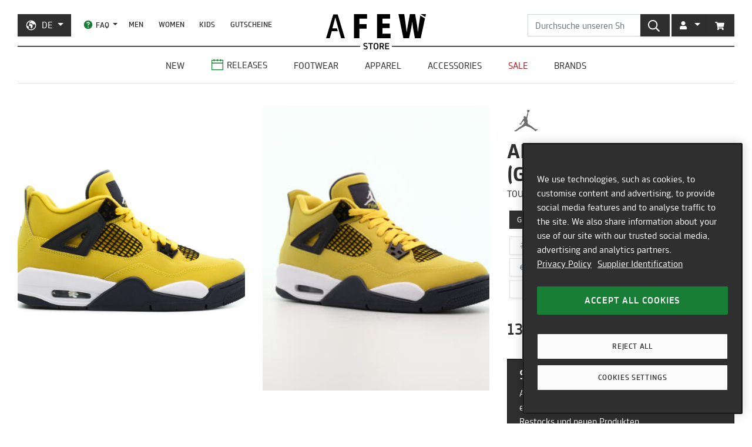

--- FILE ---
content_type: text/html; charset=utf-8
request_url: https://de.afew-store.com/products/air-jordan-4-retro-gs-tour-yellow-dark-blue-grey-white
body_size: 29222
content:
<!doctype html>
<html lang="de" >
<head>
  

  <meta charset="utf-8">
  <meta http-equiv="X-UA-Compatible" content="IE=edge">
  <meta name="viewport" content="width=device-width,initial-scale=1">
  <meta name="theme-color" content="#2f2f2f">

  
      
      <link rel="canonical" href="https://de.afew-store.com/products/air-jordan-4-retro-gs-tour-yellow-dark-blue-grey-white">
      <link rel="alternate" hreflang="de" href="https://de.afew-store.com/products/air-jordan-4-retro-gs-tour-yellow-dark-blue-grey-white" /><link rel="alternate" hreflang="en" href="https://en.afew-store.com/products/air-jordan-4-retro-gs-tour-yellow-dark-blue-grey-white" />
  

  
      <title>Air Jordan 4 RETRO (GS) | 408452-700 | AFEW STORE</title>
      
          <meta name="description" content="Air Jordan 4 RETRO (GS) für 139.99 € kaufen | 408452-700 | Jetzt online kaufen | ab 50€ versandkostenfrei | entdecke weitere Modelle im AFEW STORE">
      
  

  <link rel="shortcut icon" href="//de.afew-store.com/cdn/shop/t/45/assets/favicon_32x32.png?v=173534306958794174151700745862" type="image/png">
  
  
  <link rel="dns-prefetch" href="https://de.afew-store.com">
  <link rel="dns-prefetch" href="https://en.afew-store.com">
  <link rel="dns-prefetch" href="https://www.afew-store.com">
  <link rel="dns-prefetch" href="https://raffles.afew-store.com">
  <link rel="dns-prefetch" href="https://cdn.afew-store.com">
  <link rel="dns-prefetch" href="https://cdn.shopify.com">
  <link rel="dns-prefetch" href="https://assets.findify.io">
  
  
  <script>
  // function to set findify opt out cookie
  window.setFindifyOptOutCookie = (value) => {
    document.cookie = `findify_optout=${value ? 1 : 0}; path=/; domain=.afew-store.com`;
  };

  // function to set findify search cookie
  window.setFindifySearchCookie = (value) => {
    document.cookie = `findify_search=${value}; path=/; domain=.afew-store.com`;
  };

  //check if findify optout cookie is present and set initial value otherwise
  if (!document.cookie.includes('findify_optout')) {
    window.setFindifyOptOutCookie(true);
  }

  //save searchParams on page load
  window.findifySearchParams = document.location.search;

  window.addEventListener('OneTrustGroupsUpdated', (event) => {
    //check if consent is set for preferences / functional cookies
    const functionalCookiesEnabled = event.detail.includes('C0003');
    window.setFindifyOptOutCookie(!functionalCookiesEnabled);

    //save initial location search params to cookie
    const marketingCookiesEnabled = event.detail.includes('C0004');
    if (
      marketingCookiesEnabled &&
      !document.cookie.includes('findify_search') &&
      window.findifySearchParams
    ) {
      window.setFindifySearchCookie(window.findifySearchParams);
    }
  });
</script>
  <style>
  @font-face {
    font-family: 'TRMelf Freunde';
    src: url("//de.afew-store.com/cdn/shop/files/trmelffreunde_regular-webfont.woff?v=4709569274694620639") format('woff');
    font-weight: 400;
    font-style: normal;
  }

  @font-face {
    font-family: 'TRMelf Freunde';
    src: url("//de.afew-store.com/cdn/shop/files/trmelffreunde_medium-webfont.woff?v=6636595553443919420") format('woff');
    font-weight: 500;
    font-style: normal;
  }

  @font-face {
    font-family: 'TRMelf Freunde';
    src: url("//de.afew-store.com/cdn/shop/files/trmelffreunde_bold-webfont.woff?v=13284730154800301626") format('woff');
    font-weight: 700;
    font-style: normal;
  }

  @font-face {
    font-family: 'TRMelf Freunde';
    src: url("//de.afew-store.com/cdn/shop/files/trmelffreunde_black-webfont.woff?v=7447083278820415761") format('woff');
    font-weight: 900;
    font-style: normal;
  }
</style>

  
<link rel="prefetch" href="//de.afew-store.com/cdn/shop/t/45/assets/gift_card.min.css?v=97195855415705986091758616929" as="style"><link type="text/css" href="//de.afew-store.com/cdn/shop/t/45/assets/theme.min.css?v=130398318701793590551758616927" rel="stylesheet">
  <script>window.performance && window.performance.mark && window.performance.mark('shopify.content_for_header.start');</script><meta name="google-site-verification" content="vCyk9PlYfNGg-2QlFkYGibLwbLoMZYLxEdR0WJbE62M">
<meta id="shopify-digital-wallet" name="shopify-digital-wallet" content="/27184356/digital_wallets/dialog">
<meta name="shopify-checkout-api-token" content="a00701bebfb681225dcb1a2080b0db08">
<meta id="in-context-paypal-metadata" data-shop-id="27184356" data-venmo-supported="false" data-environment="production" data-locale="de_DE" data-paypal-v4="true" data-currency="EUR">
<link rel="alternate" type="application/json+oembed" href="https://de.afew-store.com/products/air-jordan-4-retro-gs-tour-yellow-dark-blue-grey-white.oembed">
<script async="async" src="/checkouts/internal/preloads.js?locale=de-DE"></script>
<script id="apple-pay-shop-capabilities" type="application/json">{"shopId":27184356,"countryCode":"DE","currencyCode":"EUR","merchantCapabilities":["supports3DS"],"merchantId":"gid:\/\/shopify\/Shop\/27184356","merchantName":"AFEW STORE","requiredBillingContactFields":["postalAddress","email"],"requiredShippingContactFields":["postalAddress","email"],"shippingType":"shipping","supportedNetworks":["visa","maestro","masterCard","amex"],"total":{"type":"pending","label":"AFEW STORE","amount":"1.00"},"shopifyPaymentsEnabled":true,"supportsSubscriptions":true}</script>
<script id="shopify-features" type="application/json">{"accessToken":"a00701bebfb681225dcb1a2080b0db08","betas":["rich-media-storefront-analytics"],"domain":"de.afew-store.com","predictiveSearch":true,"shopId":27184356,"locale":"de"}</script>
<script>var Shopify = Shopify || {};
Shopify.shop = "afew-store.myshopify.com";
Shopify.locale = "de";
Shopify.currency = {"active":"EUR","rate":"1.0"};
Shopify.country = "DE";
Shopify.theme = {"name":"AFEW Shopify 2023","id":143289090314,"schema_name":"AFEW 2023","schema_version":"4.0.0","theme_store_id":null,"role":"main"};
Shopify.theme.handle = "null";
Shopify.theme.style = {"id":null,"handle":null};
Shopify.cdnHost = "de.afew-store.com/cdn";
Shopify.routes = Shopify.routes || {};
Shopify.routes.root = "/";</script>
<script type="module">!function(o){(o.Shopify=o.Shopify||{}).modules=!0}(window);</script>
<script>!function(o){function n(){var o=[];function n(){o.push(Array.prototype.slice.apply(arguments))}return n.q=o,n}var t=o.Shopify=o.Shopify||{};t.loadFeatures=n(),t.autoloadFeatures=n()}(window);</script>
<script id="shop-js-analytics" type="application/json">{"pageType":"product"}</script>
<script defer="defer" async type="module" src="//de.afew-store.com/cdn/shopifycloud/shop-js/modules/v2/client.init-shop-cart-sync_DIwzDt8_.de.esm.js"></script>
<script defer="defer" async type="module" src="//de.afew-store.com/cdn/shopifycloud/shop-js/modules/v2/chunk.common_DK6FaseX.esm.js"></script>
<script defer="defer" async type="module" src="//de.afew-store.com/cdn/shopifycloud/shop-js/modules/v2/chunk.modal_DJrdBHKE.esm.js"></script>
<script type="module">
  await import("//de.afew-store.com/cdn/shopifycloud/shop-js/modules/v2/client.init-shop-cart-sync_DIwzDt8_.de.esm.js");
await import("//de.afew-store.com/cdn/shopifycloud/shop-js/modules/v2/chunk.common_DK6FaseX.esm.js");
await import("//de.afew-store.com/cdn/shopifycloud/shop-js/modules/v2/chunk.modal_DJrdBHKE.esm.js");

  window.Shopify.SignInWithShop?.initShopCartSync?.({"fedCMEnabled":true,"windoidEnabled":true});

</script>
<script id="__st">var __st={"a":27184356,"offset":3600,"reqid":"256aa9db-045f-4b11-8d50-b46d83e0b718-1769622624","pageurl":"de.afew-store.com\/products\/air-jordan-4-retro-gs-tour-yellow-dark-blue-grey-white","u":"6d8bed988705","p":"product","rtyp":"product","rid":6597139529808};</script>
<script>window.ShopifyPaypalV4VisibilityTracking = true;</script>
<script id="form-persister">!function(){'use strict';const t='contact',e='new_comment',n=[[t,t],['blogs',e],['comments',e],[t,'customer']],o='password',r='form_key',c=['recaptcha-v3-token','g-recaptcha-response','h-captcha-response',o],s=()=>{try{return window.sessionStorage}catch{return}},i='__shopify_v',u=t=>t.elements[r],a=function(){const t=[...n].map((([t,e])=>`form[action*='/${t}']:not([data-nocaptcha='true']) input[name='form_type'][value='${e}']`)).join(',');var e;return e=t,()=>e?[...document.querySelectorAll(e)].map((t=>t.form)):[]}();function m(t){const e=u(t);a().includes(t)&&(!e||!e.value)&&function(t){try{if(!s())return;!function(t){const e=s();if(!e)return;const n=u(t);if(!n)return;const o=n.value;o&&e.removeItem(o)}(t);const e=Array.from(Array(32),(()=>Math.random().toString(36)[2])).join('');!function(t,e){u(t)||t.append(Object.assign(document.createElement('input'),{type:'hidden',name:r})),t.elements[r].value=e}(t,e),function(t,e){const n=s();if(!n)return;const r=[...t.querySelectorAll(`input[type='${o}']`)].map((({name:t})=>t)),u=[...c,...r],a={};for(const[o,c]of new FormData(t).entries())u.includes(o)||(a[o]=c);n.setItem(e,JSON.stringify({[i]:1,action:t.action,data:a}))}(t,e)}catch(e){console.error('failed to persist form',e)}}(t)}const f=t=>{if('true'===t.dataset.persistBound)return;const e=function(t,e){const n=function(t){return'function'==typeof t.submit?t.submit:HTMLFormElement.prototype.submit}(t).bind(t);return function(){let t;return()=>{t||(t=!0,(()=>{try{e(),n()}catch(t){(t=>{console.error('form submit failed',t)})(t)}})(),setTimeout((()=>t=!1),250))}}()}(t,(()=>{m(t)}));!function(t,e){if('function'==typeof t.submit&&'function'==typeof e)try{t.submit=e}catch{}}(t,e),t.addEventListener('submit',(t=>{t.preventDefault(),e()})),t.dataset.persistBound='true'};!function(){function t(t){const e=(t=>{const e=t.target;return e instanceof HTMLFormElement?e:e&&e.form})(t);e&&m(e)}document.addEventListener('submit',t),document.addEventListener('DOMContentLoaded',(()=>{const e=a();for(const t of e)f(t);var n;n=document.body,new window.MutationObserver((t=>{for(const e of t)if('childList'===e.type&&e.addedNodes.length)for(const t of e.addedNodes)1===t.nodeType&&'FORM'===t.tagName&&a().includes(t)&&f(t)})).observe(n,{childList:!0,subtree:!0,attributes:!1}),document.removeEventListener('submit',t)}))}()}();</script>
<script integrity="sha256-4kQ18oKyAcykRKYeNunJcIwy7WH5gtpwJnB7kiuLZ1E=" data-source-attribution="shopify.loadfeatures" defer="defer" src="//de.afew-store.com/cdn/shopifycloud/storefront/assets/storefront/load_feature-a0a9edcb.js" crossorigin="anonymous"></script>
<script data-source-attribution="shopify.dynamic_checkout.dynamic.init">var Shopify=Shopify||{};Shopify.PaymentButton=Shopify.PaymentButton||{isStorefrontPortableWallets:!0,init:function(){window.Shopify.PaymentButton.init=function(){};var t=document.createElement("script");t.src="https://de.afew-store.com/cdn/shopifycloud/portable-wallets/latest/portable-wallets.de.js",t.type="module",document.head.appendChild(t)}};
</script>
<script data-source-attribution="shopify.dynamic_checkout.buyer_consent">
  function portableWalletsHideBuyerConsent(e){var t=document.getElementById("shopify-buyer-consent"),n=document.getElementById("shopify-subscription-policy-button");t&&n&&(t.classList.add("hidden"),t.setAttribute("aria-hidden","true"),n.removeEventListener("click",e))}function portableWalletsShowBuyerConsent(e){var t=document.getElementById("shopify-buyer-consent"),n=document.getElementById("shopify-subscription-policy-button");t&&n&&(t.classList.remove("hidden"),t.removeAttribute("aria-hidden"),n.addEventListener("click",e))}window.Shopify?.PaymentButton&&(window.Shopify.PaymentButton.hideBuyerConsent=portableWalletsHideBuyerConsent,window.Shopify.PaymentButton.showBuyerConsent=portableWalletsShowBuyerConsent);
</script>
<script data-source-attribution="shopify.dynamic_checkout.cart.bootstrap">document.addEventListener("DOMContentLoaded",(function(){function t(){return document.querySelector("shopify-accelerated-checkout-cart, shopify-accelerated-checkout")}if(t())Shopify.PaymentButton.init();else{new MutationObserver((function(e,n){t()&&(Shopify.PaymentButton.init(),n.disconnect())})).observe(document.body,{childList:!0,subtree:!0})}}));
</script>
<link id="shopify-accelerated-checkout-styles" rel="stylesheet" media="screen" href="https://de.afew-store.com/cdn/shopifycloud/portable-wallets/latest/accelerated-checkout-backwards-compat.css" crossorigin="anonymous">
<style id="shopify-accelerated-checkout-cart">
        #shopify-buyer-consent {
  margin-top: 1em;
  display: inline-block;
  width: 100%;
}

#shopify-buyer-consent.hidden {
  display: none;
}

#shopify-subscription-policy-button {
  background: none;
  border: none;
  padding: 0;
  text-decoration: underline;
  font-size: inherit;
  cursor: pointer;
}

#shopify-subscription-policy-button::before {
  box-shadow: none;
}

      </style>

<script>window.performance && window.performance.mark && window.performance.mark('shopify.content_for_header.end');</script>
<script>
    window.locale = "DE";
    window.mediastation = null;
    window.click_url = "\/\/de.afew-store.com\/cdn\/shop\/t\/45\/assets\/click.wav?v=138215215473998282151693911464";
    window.locales = {
      custom: {
        discount_flag: {
          code: "CODE",
          active: "angewendet"
        }
      }
    };

    // Define dataLayer and the gtag function.
    window.dataLayer = window.dataLayer || [];
    function gtag(){dataLayer.push(arguments);}

    // Set default consent
    gtag('consent', 'default', {
        ad_storage: "denied",
        analytics_storage: "denied",
        functionality_storage: "denied",
        personalization_storage: "denied",
        security_storage: "denied",
        ad_user_data: "denied",
        ad_personalization: "denied",
    });
    
    
     
    // load the klaviyo object
    !function(){if(!window.klaviyo){window._klOnsite=window._klOnsite||[];try{window.klaviyo=new Proxy({},{get:function(n,i){return"push"===i?function(){var n;(n=window._klOnsite).push.apply(n,arguments)}:function(){for(var n=arguments.length,o=new Array(n),w=0;w<n;w++)o[w]=arguments[w];var t="function"==typeof o[o.length-1]?o.pop():void 0,e=new Promise((function(n){window._klOnsite.push([i].concat(o,[function(i){t&&t(i),n(i)}]))}));return e}}})}catch(n){window.klaviyo=window.klaviyo||[],window.klaviyo.push=function(){var n;(n=window._klOnsite).push.apply(n,arguments)}}}}();
    
    
    
    window.newsletter_form_id = "TkLUdu";
    window.newsletter_signup_link = "https:\/\/manage.kmail-lists.com\/subscriptions\/subscribe?a=V6RSnQ\u0026g=YAnzYP";

    
    
    window.sale_update_form_id = "RQcxgY";
    window.sale_update_signup_link = "https:\/\/manage.kmail-lists.com\/subscriptions\/subscribe?a=V6RSnQ\u0026g=Y8C44Y";

    
    
    window.stock_update_form_id = "WqS43v";
    window.stock_update_signup_link = "https:\/\/manage.kmail-lists.com\/subscriptions\/subscribe?a=V6RSnQ\u0026g=U5tnaU";
    

    window.external_svgs = "\/\/de.afew-store.com\/cdn\/shop\/t\/45\/assets\/icons-logos.svg?v=93703828852673949931760440876";
    
      
      
      var size_chart = {"3.5Y":{"US":"3.5Y","EU":"35.5","UK":"3","CM":"22.5"},"4Y":{"US":"4Y","EU":"36","UK":"3.5","CM":"23"},"4.5Y":{"US":"4.5Y","EU":"36.5","UK":"4","CM":"23.5"},"5Y":{"US":"5Y","EU":"37.5","UK":"4.5","CM":"23.5"},"5.5Y":{"US":"5.5Y","EU":"38","UK":"5","CM":"24"},"6Y":{"US":"6Y","EU":"38.5","UK":"5.5","CM":"24"},"6.5Y":{"US":"6.5Y","EU":"39","UK":"6","CM":"24.5"},"7Y":{"US":"7Y","EU":"40","UK":"6.5","CM":"25"},"7.5Y":{"US":"7.5Y","EU":"40.5","UK":"7","CM":"25.5"},"8Y":{"US":"8Y","EU":"41","UK":"7.5","CM":"26"},"8.5Y":{"US":"8.5Y","EU":"41.5","UK":"8","CM":"26.5"},"9Y":{"US":"9Y","EU":"42","UK":"8.5","CM":"27"},"9.5Y":{"US":"9.5Y","EU":"42.5","UK":"9","CM":"27.5"}};
      const klaviyo_product = {
        Name: "Air Jordan 4 RETRO (GS)",
        ProductID: 6597139529808,
        Tags: ["brand:Air Jordan","collection:Normal","collection:Releases","color:Yellow","fit:Normal\/Regular","gender:Kids","level1:air-jordan","material:Leather","material:Synthetic","normalNoCC","releaseNoCC","shoesCut:High Cut","status:onlineonly","status:outofstock","style:Basketball","sync:graphql","tax:19","vendor:Air Jordan"],
        ImageURL: 'https:' + "\/\/de.afew-store.com\/cdn\/shop\/products\/air-jordan-4-retro-gs-tour-yellow-dark-blue-grey-white-408452-700-sneaker.jpg?v=1660584814\u0026width=600",
        URL: "https:\/\/de.afew-store.com" + "\/products\/air-jordan-4-retro-gs-tour-yellow-dark-blue-grey-white",
        Brand: "Air Jordan",
        Price: 139.99,
        CompareAtPrice: 0
      };
      
      window.current_product = {
        id: 6597139529808,
        available: false,
        size_chart: size_chart,
        klaviyo_product: klaviyo_product,
        thumb: "\/\/de.afew-store.com\/cdn\/shop\/products\/air-jordan-4-retro-gs-tour-yellow-dark-blue-grey-white-408452-700-sneaker.jpg?v=1660584814\u0026width=600",
        release_type: "onlinerelease",
        release_date: "2021-08-28T09:00:00+02:00",
        status_tag: "outofstock"
      };

      var product_variants = {}
      
        
        
        var product_variant = {
          id: 39520353550416,
          available: false,
          title: "3.5Y",
          sku: "21137-3.5Y"
        };

        

        product_variants["21137-3.5Y"] = product_variant;
      
        
        
        var product_variant = {
          id: 39520353583184,
          available: false,
          title: "4.5Y",
          sku: "21137-4.5Y"
        };

        

        product_variants["21137-4.5Y"] = product_variant;
      
        
        
        var product_variant = {
          id: 39520353615952,
          available: false,
          title: "4Y",
          sku: "21137-4Y"
        };

        

        product_variants["21137-4Y"] = product_variant;
      
        
        
        var product_variant = {
          id: 39520353648720,
          available: false,
          title: "5.5Y",
          sku: "21137-5.5Y"
        };

        

        product_variants["21137-5.5Y"] = product_variant;
      
        
        
        var product_variant = {
          id: 39520353681488,
          available: false,
          title: "5Y",
          sku: "21137-5Y"
        };

        

        product_variants["21137-5Y"] = product_variant;
      
        
        
        var product_variant = {
          id: 39520353714256,
          available: false,
          title: "6.5Y",
          sku: "21137-6.5Y"
        };

        

        product_variants["21137-6.5Y"] = product_variant;
      
        
        
        var product_variant = {
          id: 39520353747024,
          available: false,
          title: "6Y",
          sku: "21137-6Y"
        };

        

        product_variants["21137-6Y"] = product_variant;
      
        
        
        var product_variant = {
          id: 39520353779792,
          available: false,
          title: "7.5Y",
          sku: "21137-7.5Y"
        };

        

        product_variants["21137-7.5Y"] = product_variant;
      
        
        
        var product_variant = {
          id: 39520353812560,
          available: false,
          title: "7Y",
          sku: "21137-7Y"
        };

        

        product_variants["21137-7Y"] = product_variant;
      
        
        
        var product_variant = {
          id: 39520353845328,
          available: false,
          title: "8.5Y",
          sku: "21137-8.5Y"
        };

        

        product_variants["21137-8.5Y"] = product_variant;
      
        
        
        var product_variant = {
          id: 39520353878096,
          available: false,
          title: "8Y",
          sku: "21137-8Y"
        };

        

        product_variants["21137-8Y"] = product_variant;
      
        
        
        var product_variant = {
          id: 39520353910864,
          available: false,
          title: "9.5Y",
          sku: "21137-9.5Y"
        };

        

        product_variants["21137-9.5Y"] = product_variant;
      
        
        
        var product_variant = {
          id: 39520353943632,
          available: false,
          title: "9Y",
          sku: "21137-9Y"
        };

        

        product_variants["21137-9Y"] = product_variant;
      
      window.current_product.variants = product_variants;

      
    

    window.search_terms = '';
    
  </script>

  
    <meta property="og:site_name" content="AFEW STORE">
<meta property="og:url" content="https://de.afew-store.com/products/air-jordan-4-retro-gs-tour-yellow-dark-blue-grey-white">

<meta property="og:type" content="product">
<meta property="og:title" content="Air Jordan 4 RETRO (GS)">
<meta property="og:description" content="">

<meta property="og:image" content="https://cdn.afew-store.com/assets/34/349674/1200/air-jordan-4-retro-gs-tour-yellow-dark-blue-grey-white-408452-700-footwear%20%3E%20sneaker-packshots-0.jpg"><meta property="og:image" content="https://cdn.afew-store.com/assets/34/349675/1200/air-jordan-4-retro-gs-tour-yellow-dark-blue-grey-white-408452-700-footwear%20%3E%20sneaker-packshots-30.jpg"><meta property="og:image" content="https://cdn.afew-store.com/assets/34/349676/1200/air-jordan-4-retro-gs-tour-yellow-dark-blue-grey-white-408452-700-footwear%20%3E%20sneaker-packshots-60.jpg">

<meta property="product:availability" content="oos"><meta property="product:price:amount" content="139.99"><meta property="product:price:currency" content="EUR"><meta property="og:brand" content="Air Jordan">

<meta name="twitter:site" content="@afewstore">
<meta name="twitter:card" content="summary_large_image">
<meta name="twitter:title" content="Air Jordan 4 RETRO (GS)">
<meta name="twitter:description" content="">

    
      
      <script type="text/plain" class="optanon-category-C0004" async src="https://static.klaviyo.com/onsite/js/klaviyo.js?company_id=V6RSnQ"></script>
      
    
  

  
<script type="text/javascript" src="//de.afew-store.com/cdn/shop/t/45/assets/afew.vendors.min.js?v=50185130694510340091758616933" defer="defer"></script><script type="text/javascript" src="//de.afew-store.com/cdn/shop/t/45/assets/templates.product.min.js?v=61119393023731256001765199274" defer="defer"></script>

  <script src="//assets.findify.io/afew-store.myshopify.com.min.js" defer></script>

<!-- BEGIN app block: shopify://apps/onetrust-consent-management/blocks/consent_management/a0f47f36-e440-438e-946e-6f1b3963b606 -->
<script src="https://cdn.shopify.com/extensions/f2dc2781-781c-4b62-b8ed-c5471f514e1a/51194b6b0c9144e9e9b055cb483ad8365a43092e/assets/storefront-consent.js"></script>
<script id="onetrust-script" src="https://cookie-cdn.cookiepro.com/scripttemplates/otSDKStub.js" type="text/javascript" charset="UTF-8" data-domain-script="c8ca97b8-4a12-4e49-ba63-0f76d0a22c24" data-shopify-consent-mapping={"analytics":["C0002"],"marketing":["C0004"],"preferences":["C0003"],"sale_of_data":[]}></script><!-- END app block --><link href="https://monorail-edge.shopifysvc.com" rel="dns-prefetch">
<script>(function(){if ("sendBeacon" in navigator && "performance" in window) {try {var session_token_from_headers = performance.getEntriesByType('navigation')[0].serverTiming.find(x => x.name == '_s').description;} catch {var session_token_from_headers = undefined;}var session_cookie_matches = document.cookie.match(/_shopify_s=([^;]*)/);var session_token_from_cookie = session_cookie_matches && session_cookie_matches.length === 2 ? session_cookie_matches[1] : "";var session_token = session_token_from_headers || session_token_from_cookie || "";function handle_abandonment_event(e) {var entries = performance.getEntries().filter(function(entry) {return /monorail-edge.shopifysvc.com/.test(entry.name);});if (!window.abandonment_tracked && entries.length === 0) {window.abandonment_tracked = true;var currentMs = Date.now();var navigation_start = performance.timing.navigationStart;var payload = {shop_id: 27184356,url: window.location.href,navigation_start,duration: currentMs - navigation_start,session_token,page_type: "product"};window.navigator.sendBeacon("https://monorail-edge.shopifysvc.com/v1/produce", JSON.stringify({schema_id: "online_store_buyer_site_abandonment/1.1",payload: payload,metadata: {event_created_at_ms: currentMs,event_sent_at_ms: currentMs}}));}}window.addEventListener('pagehide', handle_abandonment_event);}}());</script>
<script id="web-pixels-manager-setup">(function e(e,d,r,n,o){if(void 0===o&&(o={}),!Boolean(null===(a=null===(i=window.Shopify)||void 0===i?void 0:i.analytics)||void 0===a?void 0:a.replayQueue)){var i,a;window.Shopify=window.Shopify||{};var t=window.Shopify;t.analytics=t.analytics||{};var s=t.analytics;s.replayQueue=[],s.publish=function(e,d,r){return s.replayQueue.push([e,d,r]),!0};try{self.performance.mark("wpm:start")}catch(e){}var l=function(){var e={modern:/Edge?\/(1{2}[4-9]|1[2-9]\d|[2-9]\d{2}|\d{4,})\.\d+(\.\d+|)|Firefox\/(1{2}[4-9]|1[2-9]\d|[2-9]\d{2}|\d{4,})\.\d+(\.\d+|)|Chrom(ium|e)\/(9{2}|\d{3,})\.\d+(\.\d+|)|(Maci|X1{2}).+ Version\/(15\.\d+|(1[6-9]|[2-9]\d|\d{3,})\.\d+)([,.]\d+|)( \(\w+\)|)( Mobile\/\w+|) Safari\/|Chrome.+OPR\/(9{2}|\d{3,})\.\d+\.\d+|(CPU[ +]OS|iPhone[ +]OS|CPU[ +]iPhone|CPU IPhone OS|CPU iPad OS)[ +]+(15[._]\d+|(1[6-9]|[2-9]\d|\d{3,})[._]\d+)([._]\d+|)|Android:?[ /-](13[3-9]|1[4-9]\d|[2-9]\d{2}|\d{4,})(\.\d+|)(\.\d+|)|Android.+Firefox\/(13[5-9]|1[4-9]\d|[2-9]\d{2}|\d{4,})\.\d+(\.\d+|)|Android.+Chrom(ium|e)\/(13[3-9]|1[4-9]\d|[2-9]\d{2}|\d{4,})\.\d+(\.\d+|)|SamsungBrowser\/([2-9]\d|\d{3,})\.\d+/,legacy:/Edge?\/(1[6-9]|[2-9]\d|\d{3,})\.\d+(\.\d+|)|Firefox\/(5[4-9]|[6-9]\d|\d{3,})\.\d+(\.\d+|)|Chrom(ium|e)\/(5[1-9]|[6-9]\d|\d{3,})\.\d+(\.\d+|)([\d.]+$|.*Safari\/(?![\d.]+ Edge\/[\d.]+$))|(Maci|X1{2}).+ Version\/(10\.\d+|(1[1-9]|[2-9]\d|\d{3,})\.\d+)([,.]\d+|)( \(\w+\)|)( Mobile\/\w+|) Safari\/|Chrome.+OPR\/(3[89]|[4-9]\d|\d{3,})\.\d+\.\d+|(CPU[ +]OS|iPhone[ +]OS|CPU[ +]iPhone|CPU IPhone OS|CPU iPad OS)[ +]+(10[._]\d+|(1[1-9]|[2-9]\d|\d{3,})[._]\d+)([._]\d+|)|Android:?[ /-](13[3-9]|1[4-9]\d|[2-9]\d{2}|\d{4,})(\.\d+|)(\.\d+|)|Mobile Safari.+OPR\/([89]\d|\d{3,})\.\d+\.\d+|Android.+Firefox\/(13[5-9]|1[4-9]\d|[2-9]\d{2}|\d{4,})\.\d+(\.\d+|)|Android.+Chrom(ium|e)\/(13[3-9]|1[4-9]\d|[2-9]\d{2}|\d{4,})\.\d+(\.\d+|)|Android.+(UC? ?Browser|UCWEB|U3)[ /]?(15\.([5-9]|\d{2,})|(1[6-9]|[2-9]\d|\d{3,})\.\d+)\.\d+|SamsungBrowser\/(5\.\d+|([6-9]|\d{2,})\.\d+)|Android.+MQ{2}Browser\/(14(\.(9|\d{2,})|)|(1[5-9]|[2-9]\d|\d{3,})(\.\d+|))(\.\d+|)|K[Aa][Ii]OS\/(3\.\d+|([4-9]|\d{2,})\.\d+)(\.\d+|)/},d=e.modern,r=e.legacy,n=navigator.userAgent;return n.match(d)?"modern":n.match(r)?"legacy":"unknown"}(),u="modern"===l?"modern":"legacy",c=(null!=n?n:{modern:"",legacy:""})[u],f=function(e){return[e.baseUrl,"/wpm","/b",e.hashVersion,"modern"===e.buildTarget?"m":"l",".js"].join("")}({baseUrl:d,hashVersion:r,buildTarget:u}),m=function(e){var d=e.version,r=e.bundleTarget,n=e.surface,o=e.pageUrl,i=e.monorailEndpoint;return{emit:function(e){var a=e.status,t=e.errorMsg,s=(new Date).getTime(),l=JSON.stringify({metadata:{event_sent_at_ms:s},events:[{schema_id:"web_pixels_manager_load/3.1",payload:{version:d,bundle_target:r,page_url:o,status:a,surface:n,error_msg:t},metadata:{event_created_at_ms:s}}]});if(!i)return console&&console.warn&&console.warn("[Web Pixels Manager] No Monorail endpoint provided, skipping logging."),!1;try{return self.navigator.sendBeacon.bind(self.navigator)(i,l)}catch(e){}var u=new XMLHttpRequest;try{return u.open("POST",i,!0),u.setRequestHeader("Content-Type","text/plain"),u.send(l),!0}catch(e){return console&&console.warn&&console.warn("[Web Pixels Manager] Got an unhandled error while logging to Monorail."),!1}}}}({version:r,bundleTarget:l,surface:e.surface,pageUrl:self.location.href,monorailEndpoint:e.monorailEndpoint});try{o.browserTarget=l,function(e){var d=e.src,r=e.async,n=void 0===r||r,o=e.onload,i=e.onerror,a=e.sri,t=e.scriptDataAttributes,s=void 0===t?{}:t,l=document.createElement("script"),u=document.querySelector("head"),c=document.querySelector("body");if(l.async=n,l.src=d,a&&(l.integrity=a,l.crossOrigin="anonymous"),s)for(var f in s)if(Object.prototype.hasOwnProperty.call(s,f))try{l.dataset[f]=s[f]}catch(e){}if(o&&l.addEventListener("load",o),i&&l.addEventListener("error",i),u)u.appendChild(l);else{if(!c)throw new Error("Did not find a head or body element to append the script");c.appendChild(l)}}({src:f,async:!0,onload:function(){if(!function(){var e,d;return Boolean(null===(d=null===(e=window.Shopify)||void 0===e?void 0:e.analytics)||void 0===d?void 0:d.initialized)}()){var d=window.webPixelsManager.init(e)||void 0;if(d){var r=window.Shopify.analytics;r.replayQueue.forEach((function(e){var r=e[0],n=e[1],o=e[2];d.publishCustomEvent(r,n,o)})),r.replayQueue=[],r.publish=d.publishCustomEvent,r.visitor=d.visitor,r.initialized=!0}}},onerror:function(){return m.emit({status:"failed",errorMsg:"".concat(f," has failed to load")})},sri:function(e){var d=/^sha384-[A-Za-z0-9+/=]+$/;return"string"==typeof e&&d.test(e)}(c)?c:"",scriptDataAttributes:o}),m.emit({status:"loading"})}catch(e){m.emit({status:"failed",errorMsg:(null==e?void 0:e.message)||"Unknown error"})}}})({shopId: 27184356,storefrontBaseUrl: "https://de.afew-store.com",extensionsBaseUrl: "https://extensions.shopifycdn.com/cdn/shopifycloud/web-pixels-manager",monorailEndpoint: "https://monorail-edge.shopifysvc.com/unstable/produce_batch",surface: "storefront-renderer",enabledBetaFlags: ["2dca8a86"],webPixelsConfigList: [{"id":"3322118410","configuration":"{\"accountID\":\"V6RSnQ\",\"webPixelConfig\":\"eyJlbmFibGVBZGRlZFRvQ2FydEV2ZW50cyI6IHRydWV9\"}","eventPayloadVersion":"v1","runtimeContext":"STRICT","scriptVersion":"524f6c1ee37bacdca7657a665bdca589","type":"APP","apiClientId":123074,"privacyPurposes":["ANALYTICS","MARKETING"],"dataSharingAdjustments":{"protectedCustomerApprovalScopes":["read_customer_address","read_customer_email","read_customer_name","read_customer_personal_data","read_customer_phone"]}},{"id":"2702344458","configuration":"{\"config\":\"{\\\"google_tag_ids\\\":[\\\"G-1TSW6QP7DB\\\",\\\"AW-936752044\\\",\\\"GT-K4CG9QM3\\\"],\\\"target_country\\\":\\\"ZZ\\\",\\\"gtag_events\\\":[{\\\"type\\\":\\\"begin_checkout\\\",\\\"action_label\\\":[\\\"G-1TSW6QP7DB\\\",\\\"AW-936752044\\\/Hn3HCL-Ml4obEKzn1r4D\\\"]},{\\\"type\\\":\\\"search\\\",\\\"action_label\\\":[\\\"G-1TSW6QP7DB\\\",\\\"AW-936752044\\\/v_SRCIGoooobEKzn1r4D\\\"]},{\\\"type\\\":\\\"view_item\\\",\\\"action_label\\\":[\\\"G-1TSW6QP7DB\\\",\\\"AW-936752044\\\/yWuRCP6nooobEKzn1r4D\\\",\\\"MC-9BSLK4CW1H\\\"]},{\\\"type\\\":\\\"purchase\\\",\\\"action_label\\\":[\\\"G-1TSW6QP7DB\\\",\\\"AW-936752044\\\/E9rRCLyMl4obEKzn1r4D\\\",\\\"MC-9BSLK4CW1H\\\"]},{\\\"type\\\":\\\"page_view\\\",\\\"action_label\\\":[\\\"G-1TSW6QP7DB\\\",\\\"AW-936752044\\\/M8orCPunooobEKzn1r4D\\\",\\\"MC-9BSLK4CW1H\\\"]},{\\\"type\\\":\\\"add_payment_info\\\",\\\"action_label\\\":[\\\"G-1TSW6QP7DB\\\",\\\"AW-936752044\\\/zDuSCISoooobEKzn1r4D\\\"]},{\\\"type\\\":\\\"add_to_cart\\\",\\\"action_label\\\":[\\\"G-1TSW6QP7DB\\\",\\\"AW-936752044\\\/V5-mCPinooobEKzn1r4D\\\"]}],\\\"enable_monitoring_mode\\\":false}\"}","eventPayloadVersion":"v1","runtimeContext":"OPEN","scriptVersion":"b2a88bafab3e21179ed38636efcd8a93","type":"APP","apiClientId":1780363,"privacyPurposes":[],"dataSharingAdjustments":{"protectedCustomerApprovalScopes":["read_customer_address","read_customer_email","read_customer_name","read_customer_personal_data","read_customer_phone"]}},{"id":"263323914","eventPayloadVersion":"1","runtimeContext":"LAX","scriptVersion":"1","type":"CUSTOM","privacyPurposes":["PREFERENCES"],"name":"Findify"},{"id":"263356682","eventPayloadVersion":"1","runtimeContext":"LAX","scriptVersion":"3","type":"CUSTOM","privacyPurposes":["MARKETING"],"name":"Webgains"},{"id":"shopify-app-pixel","configuration":"{}","eventPayloadVersion":"v1","runtimeContext":"STRICT","scriptVersion":"0450","apiClientId":"shopify-pixel","type":"APP","privacyPurposes":["ANALYTICS","MARKETING"]},{"id":"shopify-custom-pixel","eventPayloadVersion":"v1","runtimeContext":"LAX","scriptVersion":"0450","apiClientId":"shopify-pixel","type":"CUSTOM","privacyPurposes":["ANALYTICS","MARKETING"]}],isMerchantRequest: false,initData: {"shop":{"name":"AFEW STORE","paymentSettings":{"currencyCode":"EUR"},"myshopifyDomain":"afew-store.myshopify.com","countryCode":"DE","storefrontUrl":"https:\/\/de.afew-store.com"},"customer":null,"cart":null,"checkout":null,"productVariants":[{"price":{"amount":139.99,"currencyCode":"EUR"},"product":{"title":"Air Jordan 4 RETRO (GS)","vendor":"Air Jordan","id":"6597139529808","untranslatedTitle":"Air Jordan 4 RETRO (GS)","url":"\/products\/air-jordan-4-retro-gs-tour-yellow-dark-blue-grey-white","type":"Footwear \u003e Sneaker"},"id":"39520353550416","image":{"src":"\/\/de.afew-store.com\/cdn\/shop\/products\/air-jordan-4-retro-gs-tour-yellow-dark-blue-grey-white-408452-700-sneaker.jpg?v=1660584814"},"sku":"21137-3.5Y","title":"3.5Y","untranslatedTitle":"3.5Y"},{"price":{"amount":139.99,"currencyCode":"EUR"},"product":{"title":"Air Jordan 4 RETRO (GS)","vendor":"Air Jordan","id":"6597139529808","untranslatedTitle":"Air Jordan 4 RETRO (GS)","url":"\/products\/air-jordan-4-retro-gs-tour-yellow-dark-blue-grey-white","type":"Footwear \u003e Sneaker"},"id":"39520353583184","image":{"src":"\/\/de.afew-store.com\/cdn\/shop\/products\/air-jordan-4-retro-gs-tour-yellow-dark-blue-grey-white-408452-700-sneaker.jpg?v=1660584814"},"sku":"21137-4.5Y","title":"4.5Y","untranslatedTitle":"4.5Y"},{"price":{"amount":139.99,"currencyCode":"EUR"},"product":{"title":"Air Jordan 4 RETRO (GS)","vendor":"Air Jordan","id":"6597139529808","untranslatedTitle":"Air Jordan 4 RETRO (GS)","url":"\/products\/air-jordan-4-retro-gs-tour-yellow-dark-blue-grey-white","type":"Footwear \u003e Sneaker"},"id":"39520353615952","image":{"src":"\/\/de.afew-store.com\/cdn\/shop\/products\/air-jordan-4-retro-gs-tour-yellow-dark-blue-grey-white-408452-700-sneaker.jpg?v=1660584814"},"sku":"21137-4Y","title":"4Y","untranslatedTitle":"4Y"},{"price":{"amount":139.99,"currencyCode":"EUR"},"product":{"title":"Air Jordan 4 RETRO (GS)","vendor":"Air Jordan","id":"6597139529808","untranslatedTitle":"Air Jordan 4 RETRO (GS)","url":"\/products\/air-jordan-4-retro-gs-tour-yellow-dark-blue-grey-white","type":"Footwear \u003e Sneaker"},"id":"39520353648720","image":{"src":"\/\/de.afew-store.com\/cdn\/shop\/products\/air-jordan-4-retro-gs-tour-yellow-dark-blue-grey-white-408452-700-sneaker.jpg?v=1660584814"},"sku":"21137-5.5Y","title":"5.5Y","untranslatedTitle":"5.5Y"},{"price":{"amount":139.99,"currencyCode":"EUR"},"product":{"title":"Air Jordan 4 RETRO (GS)","vendor":"Air Jordan","id":"6597139529808","untranslatedTitle":"Air Jordan 4 RETRO (GS)","url":"\/products\/air-jordan-4-retro-gs-tour-yellow-dark-blue-grey-white","type":"Footwear \u003e Sneaker"},"id":"39520353681488","image":{"src":"\/\/de.afew-store.com\/cdn\/shop\/products\/air-jordan-4-retro-gs-tour-yellow-dark-blue-grey-white-408452-700-sneaker.jpg?v=1660584814"},"sku":"21137-5Y","title":"5Y","untranslatedTitle":"5Y"},{"price":{"amount":139.99,"currencyCode":"EUR"},"product":{"title":"Air Jordan 4 RETRO (GS)","vendor":"Air Jordan","id":"6597139529808","untranslatedTitle":"Air Jordan 4 RETRO (GS)","url":"\/products\/air-jordan-4-retro-gs-tour-yellow-dark-blue-grey-white","type":"Footwear \u003e Sneaker"},"id":"39520353714256","image":{"src":"\/\/de.afew-store.com\/cdn\/shop\/products\/air-jordan-4-retro-gs-tour-yellow-dark-blue-grey-white-408452-700-sneaker.jpg?v=1660584814"},"sku":"21137-6.5Y","title":"6.5Y","untranslatedTitle":"6.5Y"},{"price":{"amount":139.99,"currencyCode":"EUR"},"product":{"title":"Air Jordan 4 RETRO (GS)","vendor":"Air Jordan","id":"6597139529808","untranslatedTitle":"Air Jordan 4 RETRO (GS)","url":"\/products\/air-jordan-4-retro-gs-tour-yellow-dark-blue-grey-white","type":"Footwear \u003e Sneaker"},"id":"39520353747024","image":{"src":"\/\/de.afew-store.com\/cdn\/shop\/products\/air-jordan-4-retro-gs-tour-yellow-dark-blue-grey-white-408452-700-sneaker.jpg?v=1660584814"},"sku":"21137-6Y","title":"6Y","untranslatedTitle":"6Y"},{"price":{"amount":139.99,"currencyCode":"EUR"},"product":{"title":"Air Jordan 4 RETRO (GS)","vendor":"Air Jordan","id":"6597139529808","untranslatedTitle":"Air Jordan 4 RETRO (GS)","url":"\/products\/air-jordan-4-retro-gs-tour-yellow-dark-blue-grey-white","type":"Footwear \u003e Sneaker"},"id":"39520353779792","image":{"src":"\/\/de.afew-store.com\/cdn\/shop\/products\/air-jordan-4-retro-gs-tour-yellow-dark-blue-grey-white-408452-700-sneaker.jpg?v=1660584814"},"sku":"21137-7.5Y","title":"7.5Y","untranslatedTitle":"7.5Y"},{"price":{"amount":139.99,"currencyCode":"EUR"},"product":{"title":"Air Jordan 4 RETRO (GS)","vendor":"Air Jordan","id":"6597139529808","untranslatedTitle":"Air Jordan 4 RETRO (GS)","url":"\/products\/air-jordan-4-retro-gs-tour-yellow-dark-blue-grey-white","type":"Footwear \u003e Sneaker"},"id":"39520353812560","image":{"src":"\/\/de.afew-store.com\/cdn\/shop\/products\/air-jordan-4-retro-gs-tour-yellow-dark-blue-grey-white-408452-700-sneaker.jpg?v=1660584814"},"sku":"21137-7Y","title":"7Y","untranslatedTitle":"7Y"},{"price":{"amount":139.99,"currencyCode":"EUR"},"product":{"title":"Air Jordan 4 RETRO (GS)","vendor":"Air Jordan","id":"6597139529808","untranslatedTitle":"Air Jordan 4 RETRO (GS)","url":"\/products\/air-jordan-4-retro-gs-tour-yellow-dark-blue-grey-white","type":"Footwear \u003e Sneaker"},"id":"39520353845328","image":{"src":"\/\/de.afew-store.com\/cdn\/shop\/products\/air-jordan-4-retro-gs-tour-yellow-dark-blue-grey-white-408452-700-sneaker.jpg?v=1660584814"},"sku":"21137-8.5Y","title":"8.5Y","untranslatedTitle":"8.5Y"},{"price":{"amount":139.99,"currencyCode":"EUR"},"product":{"title":"Air Jordan 4 RETRO (GS)","vendor":"Air Jordan","id":"6597139529808","untranslatedTitle":"Air Jordan 4 RETRO (GS)","url":"\/products\/air-jordan-4-retro-gs-tour-yellow-dark-blue-grey-white","type":"Footwear \u003e Sneaker"},"id":"39520353878096","image":{"src":"\/\/de.afew-store.com\/cdn\/shop\/products\/air-jordan-4-retro-gs-tour-yellow-dark-blue-grey-white-408452-700-sneaker.jpg?v=1660584814"},"sku":"21137-8Y","title":"8Y","untranslatedTitle":"8Y"},{"price":{"amount":139.99,"currencyCode":"EUR"},"product":{"title":"Air Jordan 4 RETRO (GS)","vendor":"Air Jordan","id":"6597139529808","untranslatedTitle":"Air Jordan 4 RETRO (GS)","url":"\/products\/air-jordan-4-retro-gs-tour-yellow-dark-blue-grey-white","type":"Footwear \u003e Sneaker"},"id":"39520353910864","image":{"src":"\/\/de.afew-store.com\/cdn\/shop\/products\/air-jordan-4-retro-gs-tour-yellow-dark-blue-grey-white-408452-700-sneaker.jpg?v=1660584814"},"sku":"21137-9.5Y","title":"9.5Y","untranslatedTitle":"9.5Y"},{"price":{"amount":139.99,"currencyCode":"EUR"},"product":{"title":"Air Jordan 4 RETRO (GS)","vendor":"Air Jordan","id":"6597139529808","untranslatedTitle":"Air Jordan 4 RETRO (GS)","url":"\/products\/air-jordan-4-retro-gs-tour-yellow-dark-blue-grey-white","type":"Footwear \u003e Sneaker"},"id":"39520353943632","image":{"src":"\/\/de.afew-store.com\/cdn\/shop\/products\/air-jordan-4-retro-gs-tour-yellow-dark-blue-grey-white-408452-700-sneaker.jpg?v=1660584814"},"sku":"21137-9Y","title":"9Y","untranslatedTitle":"9Y"}],"purchasingCompany":null},},"https://de.afew-store.com/cdn","fcfee988w5aeb613cpc8e4bc33m6693e112",{"modern":"","legacy":""},{"shopId":"27184356","storefrontBaseUrl":"https:\/\/de.afew-store.com","extensionBaseUrl":"https:\/\/extensions.shopifycdn.com\/cdn\/shopifycloud\/web-pixels-manager","surface":"storefront-renderer","enabledBetaFlags":"[\"2dca8a86\"]","isMerchantRequest":"false","hashVersion":"fcfee988w5aeb613cpc8e4bc33m6693e112","publish":"custom","events":"[[\"page_viewed\",{}],[\"product_viewed\",{\"productVariant\":{\"price\":{\"amount\":139.99,\"currencyCode\":\"EUR\"},\"product\":{\"title\":\"Air Jordan 4 RETRO (GS)\",\"vendor\":\"Air Jordan\",\"id\":\"6597139529808\",\"untranslatedTitle\":\"Air Jordan 4 RETRO (GS)\",\"url\":\"\/products\/air-jordan-4-retro-gs-tour-yellow-dark-blue-grey-white\",\"type\":\"Footwear \u003e Sneaker\"},\"id\":\"39520353550416\",\"image\":{\"src\":\"\/\/de.afew-store.com\/cdn\/shop\/products\/air-jordan-4-retro-gs-tour-yellow-dark-blue-grey-white-408452-700-sneaker.jpg?v=1660584814\"},\"sku\":\"21137-3.5Y\",\"title\":\"3.5Y\",\"untranslatedTitle\":\"3.5Y\"}}]]"});</script><script>
  window.ShopifyAnalytics = window.ShopifyAnalytics || {};
  window.ShopifyAnalytics.meta = window.ShopifyAnalytics.meta || {};
  window.ShopifyAnalytics.meta.currency = 'EUR';
  var meta = {"product":{"id":6597139529808,"gid":"gid:\/\/shopify\/Product\/6597139529808","vendor":"Air Jordan","type":"Footwear \u003e Sneaker","handle":"air-jordan-4-retro-gs-tour-yellow-dark-blue-grey-white","variants":[{"id":39520353550416,"price":13999,"name":"Air Jordan 4 RETRO (GS) - 3.5Y","public_title":"3.5Y","sku":"21137-3.5Y"},{"id":39520353583184,"price":13999,"name":"Air Jordan 4 RETRO (GS) - 4.5Y","public_title":"4.5Y","sku":"21137-4.5Y"},{"id":39520353615952,"price":13999,"name":"Air Jordan 4 RETRO (GS) - 4Y","public_title":"4Y","sku":"21137-4Y"},{"id":39520353648720,"price":13999,"name":"Air Jordan 4 RETRO (GS) - 5.5Y","public_title":"5.5Y","sku":"21137-5.5Y"},{"id":39520353681488,"price":13999,"name":"Air Jordan 4 RETRO (GS) - 5Y","public_title":"5Y","sku":"21137-5Y"},{"id":39520353714256,"price":13999,"name":"Air Jordan 4 RETRO (GS) - 6.5Y","public_title":"6.5Y","sku":"21137-6.5Y"},{"id":39520353747024,"price":13999,"name":"Air Jordan 4 RETRO (GS) - 6Y","public_title":"6Y","sku":"21137-6Y"},{"id":39520353779792,"price":13999,"name":"Air Jordan 4 RETRO (GS) - 7.5Y","public_title":"7.5Y","sku":"21137-7.5Y"},{"id":39520353812560,"price":13999,"name":"Air Jordan 4 RETRO (GS) - 7Y","public_title":"7Y","sku":"21137-7Y"},{"id":39520353845328,"price":13999,"name":"Air Jordan 4 RETRO (GS) - 8.5Y","public_title":"8.5Y","sku":"21137-8.5Y"},{"id":39520353878096,"price":13999,"name":"Air Jordan 4 RETRO (GS) - 8Y","public_title":"8Y","sku":"21137-8Y"},{"id":39520353910864,"price":13999,"name":"Air Jordan 4 RETRO (GS) - 9.5Y","public_title":"9.5Y","sku":"21137-9.5Y"},{"id":39520353943632,"price":13999,"name":"Air Jordan 4 RETRO (GS) - 9Y","public_title":"9Y","sku":"21137-9Y"}],"remote":false},"page":{"pageType":"product","resourceType":"product","resourceId":6597139529808,"requestId":"256aa9db-045f-4b11-8d50-b46d83e0b718-1769622624"}};
  for (var attr in meta) {
    window.ShopifyAnalytics.meta[attr] = meta[attr];
  }
</script>
<script class="analytics">
  (function () {
    var customDocumentWrite = function(content) {
      var jquery = null;

      if (window.jQuery) {
        jquery = window.jQuery;
      } else if (window.Checkout && window.Checkout.$) {
        jquery = window.Checkout.$;
      }

      if (jquery) {
        jquery('body').append(content);
      }
    };

    var hasLoggedConversion = function(token) {
      if (token) {
        return document.cookie.indexOf('loggedConversion=' + token) !== -1;
      }
      return false;
    }

    var setCookieIfConversion = function(token) {
      if (token) {
        var twoMonthsFromNow = new Date(Date.now());
        twoMonthsFromNow.setMonth(twoMonthsFromNow.getMonth() + 2);

        document.cookie = 'loggedConversion=' + token + '; expires=' + twoMonthsFromNow;
      }
    }

    var trekkie = window.ShopifyAnalytics.lib = window.trekkie = window.trekkie || [];
    if (trekkie.integrations) {
      return;
    }
    trekkie.methods = [
      'identify',
      'page',
      'ready',
      'track',
      'trackForm',
      'trackLink'
    ];
    trekkie.factory = function(method) {
      return function() {
        var args = Array.prototype.slice.call(arguments);
        args.unshift(method);
        trekkie.push(args);
        return trekkie;
      };
    };
    for (var i = 0; i < trekkie.methods.length; i++) {
      var key = trekkie.methods[i];
      trekkie[key] = trekkie.factory(key);
    }
    trekkie.load = function(config) {
      trekkie.config = config || {};
      trekkie.config.initialDocumentCookie = document.cookie;
      var first = document.getElementsByTagName('script')[0];
      var script = document.createElement('script');
      script.type = 'text/javascript';
      script.onerror = function(e) {
        var scriptFallback = document.createElement('script');
        scriptFallback.type = 'text/javascript';
        scriptFallback.onerror = function(error) {
                var Monorail = {
      produce: function produce(monorailDomain, schemaId, payload) {
        var currentMs = new Date().getTime();
        var event = {
          schema_id: schemaId,
          payload: payload,
          metadata: {
            event_created_at_ms: currentMs,
            event_sent_at_ms: currentMs
          }
        };
        return Monorail.sendRequest("https://" + monorailDomain + "/v1/produce", JSON.stringify(event));
      },
      sendRequest: function sendRequest(endpointUrl, payload) {
        // Try the sendBeacon API
        if (window && window.navigator && typeof window.navigator.sendBeacon === 'function' && typeof window.Blob === 'function' && !Monorail.isIos12()) {
          var blobData = new window.Blob([payload], {
            type: 'text/plain'
          });

          if (window.navigator.sendBeacon(endpointUrl, blobData)) {
            return true;
          } // sendBeacon was not successful

        } // XHR beacon

        var xhr = new XMLHttpRequest();

        try {
          xhr.open('POST', endpointUrl);
          xhr.setRequestHeader('Content-Type', 'text/plain');
          xhr.send(payload);
        } catch (e) {
          console.log(e);
        }

        return false;
      },
      isIos12: function isIos12() {
        return window.navigator.userAgent.lastIndexOf('iPhone; CPU iPhone OS 12_') !== -1 || window.navigator.userAgent.lastIndexOf('iPad; CPU OS 12_') !== -1;
      }
    };
    Monorail.produce('monorail-edge.shopifysvc.com',
      'trekkie_storefront_load_errors/1.1',
      {shop_id: 27184356,
      theme_id: 143289090314,
      app_name: "storefront",
      context_url: window.location.href,
      source_url: "//de.afew-store.com/cdn/s/trekkie.storefront.a804e9514e4efded663580eddd6991fcc12b5451.min.js"});

        };
        scriptFallback.async = true;
        scriptFallback.src = '//de.afew-store.com/cdn/s/trekkie.storefront.a804e9514e4efded663580eddd6991fcc12b5451.min.js';
        first.parentNode.insertBefore(scriptFallback, first);
      };
      script.async = true;
      script.src = '//de.afew-store.com/cdn/s/trekkie.storefront.a804e9514e4efded663580eddd6991fcc12b5451.min.js';
      first.parentNode.insertBefore(script, first);
    };
    trekkie.load(
      {"Trekkie":{"appName":"storefront","development":false,"defaultAttributes":{"shopId":27184356,"isMerchantRequest":null,"themeId":143289090314,"themeCityHash":"12528498256763796961","contentLanguage":"de","currency":"EUR"},"isServerSideCookieWritingEnabled":true,"monorailRegion":"shop_domain","enabledBetaFlags":["65f19447","bdb960ec","b5387b81"]},"Session Attribution":{},"S2S":{"facebookCapiEnabled":false,"source":"trekkie-storefront-renderer","apiClientId":580111}}
    );

    var loaded = false;
    trekkie.ready(function() {
      if (loaded) return;
      loaded = true;

      window.ShopifyAnalytics.lib = window.trekkie;

      var originalDocumentWrite = document.write;
      document.write = customDocumentWrite;
      try { window.ShopifyAnalytics.merchantGoogleAnalytics.call(this); } catch(error) {};
      document.write = originalDocumentWrite;

      window.ShopifyAnalytics.lib.page(null,{"pageType":"product","resourceType":"product","resourceId":6597139529808,"requestId":"256aa9db-045f-4b11-8d50-b46d83e0b718-1769622624","shopifyEmitted":true});

      var match = window.location.pathname.match(/checkouts\/(.+)\/(thank_you|post_purchase)/)
      var token = match? match[1]: undefined;
      if (!hasLoggedConversion(token)) {
        setCookieIfConversion(token);
        window.ShopifyAnalytics.lib.track("Viewed Product",{"currency":"EUR","variantId":39520353550416,"productId":6597139529808,"productGid":"gid:\/\/shopify\/Product\/6597139529808","name":"Air Jordan 4 RETRO (GS) - 3.5Y","price":"139.99","sku":"21137-3.5Y","brand":"Air Jordan","variant":"3.5Y","category":"Footwear \u003e Sneaker","nonInteraction":true,"remote":false},undefined,undefined,{"shopifyEmitted":true});
      window.ShopifyAnalytics.lib.track("monorail:\/\/trekkie_storefront_viewed_product\/1.1",{"currency":"EUR","variantId":39520353550416,"productId":6597139529808,"productGid":"gid:\/\/shopify\/Product\/6597139529808","name":"Air Jordan 4 RETRO (GS) - 3.5Y","price":"139.99","sku":"21137-3.5Y","brand":"Air Jordan","variant":"3.5Y","category":"Footwear \u003e Sneaker","nonInteraction":true,"remote":false,"referer":"https:\/\/de.afew-store.com\/products\/air-jordan-4-retro-gs-tour-yellow-dark-blue-grey-white"});
      }
    });


        var eventsListenerScript = document.createElement('script');
        eventsListenerScript.async = true;
        eventsListenerScript.src = "//de.afew-store.com/cdn/shopifycloud/storefront/assets/shop_events_listener-3da45d37.js";
        document.getElementsByTagName('head')[0].appendChild(eventsListenerScript);

})();</script>
<script
  defer
  src="https://de.afew-store.com/cdn/shopifycloud/perf-kit/shopify-perf-kit-3.1.0.min.js"
  data-application="storefront-renderer"
  data-shop-id="27184356"
  data-render-region="gcp-us-east1"
  data-page-type="product"
  data-theme-instance-id="143289090314"
  data-theme-name="AFEW 2023"
  data-theme-version="4.0.0"
  data-monorail-region="shop_domain"
  data-resource-timing-sampling-rate="10"
  data-shs="true"
  data-shs-beacon="true"
  data-shs-export-with-fetch="true"
  data-shs-logs-sample-rate="1"
  data-shs-beacon-endpoint="https://de.afew-store.com/api/collect"
></script>
</head>

<body class=" template-product ">
  

  <div id="shopify-section-header" class="shopify-section header">
<header class="container">
  <div class="menu_overlay" v-on:touchstart.top.prevent="show_menu=false"></div>
  
  
    
<nav class="row" id="nav-top">
    
        <div class="col" id="nav-top-left">
            <ul>
                <li id="nav-toggle">
                    <button class="btn" v-on:touchstart.stop.prevent="toggleMobileMenu" v-on:click.prevent.stop="toggleMobileMenu">
                        <svg class="icon icon-menu"><use href="//de.afew-store.com/cdn/shop/t/45/assets/icons-logos.svg?v=93703828852673949931760440876#icon-menu"></use></svg>
                        <svg class="icon icon-close"><use href="//de.afew-store.com/cdn/shop/t/45/assets/icons-logos.svg?v=93703828852673949931760440876#icon-close"></use></svg>
                        <span class="sr-only">Menü und Suche</span>
                    </button>
                </li>
                <li id="region-selector" class="mr-lg-2 mr-xl-3">
                    
<div class="region-selector">
    <button class="btn dropdown-toggle" data-toggle="dropdown">
        <svg class="icon icon-globe"><use href="//de.afew-store.com/cdn/shop/t/45/assets/icons-logos.svg?v=93703828852673949931760440876#icon-globe"></use></svg>
        DE
    </button>
    <div class="dropdown-menu"><div class="h6">Choose your language</div>
        <a href="https://de.afew-store.com/products/air-jordan-4-retro-gs-tour-yellow-dark-blue-grey-white">
            <svg class="icon icon-flag-de"><use href="//de.afew-store.com/cdn/shop/t/45/assets/icons-logos.svg?v=93703828852673949931760440876#icon-flag-de"></use></svg>
            <span>Deutsch</span>
        </a>
        <a href="https://en.afew-store.com/products/air-jordan-4-retro-gs-tour-yellow-dark-blue-grey-white">
            <svg class="icon icon-flag-us"><use href="//de.afew-store.com/cdn/shop/t/45/assets/icons-logos.svg?v=93703828852673949931760440876#icon-flag-us"></use></svg>
            <span>English</span>
        </a>
    </div>
</div>
                </li>
                <li>
                    <div class="faq-dropdown">
    <button class="dropdown-toggle btn btn-link text-center" data-toggle="dropdown">
        <svg class="icon icon-question"><use href="//de.afew-store.com/cdn/shop/t/45/assets/icons-logos.svg?v=93703828852673949931760440876#icon-question"></use></svg>
        FAQ
    </button>
    <div class="dropdown-menu">
        <div class="h6">Choose your topic</div>
          <a href="https://service.afew-store.com/hc/de/sections/21065170877330-Stornierung" target="_blank">Storno</a>
          <a href="https://service.afew-store.com/hc/de/sections/360001575599-R%C3%BCcksendung-Erstattung" target="_blank">Rücksendung &amp; Erstattung</a>
          <a href="https://service.afew-store.com/hc/de/sections/360001567500-Versand-Nachforschung" target="_blank">Versand &amp; Nachforschung</a>
          <a href="https://service.afew-store.com/hc/de/sections/21065478850578-Reklamation" target="_blank">Reklamation</a>
          <a href="https://service.afew-store.com/hc/de" target="_blank">Sonstige oder Allgemeine Fragen</a>
    </div>
</div>
                </li>
                
                    <li>
                      <a href="/collections/men" class="px-2 px-xl-3">Men</a>
                    </li>
                
                    <li>
                      <a href="/collections/women" class="px-2 px-xl-3">Women</a>
                    </li>
                
                    <li>
                      <a href="/collections/kids" class="px-2 px-xl-3">Kids</a>
                    </li>
                
                    <li>
                      <a href="/products/gift-card" class="px-2 px-xl-3">Gutscheine</a>
                    </li>
                
            </ul>
        </div>
    

    <div class="col" id="nav-top-center">
        
            <a class="afew-logo" href="/">
    <svg xmlns="http://www.w3.org/2000/svg" viewBox="0 0 170 40.57">
    <title>AFEW Store</title>
    <polygon points="47.61 40.57 56.84 40.57 56.84 24.4 68.91 24.4 68.91 16.85 56.84 16.85 56.84 7.71 69.75 7.71 69.75 0 47.61 0 47.61 40.57"/>
    <polygon points="12.28 0.42 0 40.57 6.25 40.57 9.71 28.76 19.89 28.76 18.59 24.09 10.65 24.09 15.74 5.67 25.61 40.57 32.01 40.57 19.73 0.42 12.28 0.42"/>
    <polygon points="95.99 23.41 108.33 23.41 108.33 15.85 95.99 15.85 95.99 7.71 109.01 7.71 109.01 0 86.76 0 86.76 40.57 109.8 40.57 109.8 32.85 95.99 32.85 95.99 23.41"/>
    <path d="M160.39,2.42l-2,13.32c-.74,4.78-1.37,9.35-1.89,14.23h-.16c-.53-4.88-1.15-9.24-1.94-13.91L151.63,0h-8.92l-2.94,15.74c-.89,4.94-1.84,9.66-2.47,14.33h-.1c-.58-4.46-1.16-9.5-1.84-14.22L133.05,0h-9.81l8.34,40.57h9.76l3.1-14.75c.84-3.93,1.47-8,2.2-12.86h.11c.52,4.88,1.1,9,1.78,12.81l2.73,14.8h9.87l7.29-33.34Z"/>
    <polygon points="168.94 4.87 170 0 160.76 0 168.94 4.87"/>
</svg>
    AFEW STORE
</a>

        
    </div>

    
        <div class="col" id="nav-top-right">
                

<form action="/search" method="get" autocomplete="off">
    <div class="input-group">
        <input v-model="searchInputText" name="q" value="" type="search" autocomplete="off" placeholder="Durchsuche unseren Shop">
        <div class="input-group-append">
            <button class="btn" type="submit">
                <svg class="icon icon-search"><use href="//de.afew-store.com/cdn/shop/t/45/assets/icons-logos.svg?v=93703828852673949931760440876#icon-search"></use></svg>
                <span class="sr-only">Suchen</span>
            </button>
        </div>
    </div>
</form>
                <div class="btn-group">
                    <div class="account-dropdown">
    <a class="dropdown-toggle btn" href="/account" data-toggle="dropdown">
        <svg class="icon icon-account"><use href="//de.afew-store.com/cdn/shop/t/45/assets/icons-logos.svg?v=93703828852673949931760440876#icon-account"></use></svg>
        <span class="sr-only">Account</span>
    </a>
    <div class="dropdown-menu">
        
            
                <a href="/account/login">Einloggen</a>
                <a href="/account/register">Account erstellen</a>
            
        
    </div>
</div>
                    <a class="btn" href="/cart">
                        <svg class="icon icon-cart-solid"><use href="//de.afew-store.com/cdn/shop/t/45/assets/icons-logos.svg?v=93703828852673949931760440876#icon-cart-solid"></use></svg>
                        <svg class="icon icon-cart"><use href="//de.afew-store.com/cdn/shop/t/45/assets/icons-logos.svg?v=93703828852673949931760440876#icon-cart"></use></svg>
                        <span class="sr-only">Warenkorb</span> 
                        
                    </a>
                </div>
        </div>
    
</nav>
    <div id="logo-line">
      
        <svg xmlns="http://www.w3.org/2000/svg">
    <path d="M938.62,3a2.73,2.73,0,0,1,.87-2.29,4.58,4.58,0,0,1,2.7-.67,14.45,14.45,0,0,1,3,.41L945,1.82a17.12,17.12,0,0,0-2.86-.29,2.3,2.3,0,0,0-1.45.34,1.41,1.41,0,0,0-.4,1.13,1.47,1.47,0,0,0,.33,1.09,2,2,0,0,0,1.09.46l1.45.23a3.06,3.06,0,0,1,1.88.9,3.34,3.34,0,0,1,.6,2.18,4.26,4.26,0,0,1-.3,1.77,1.91,1.91,0,0,1-1.07,1,5.53,5.53,0,0,1-2.13.33,13.61,13.61,0,0,1-3.3-.4L939,9.17a18.11,18.11,0,0,0,3.11.31,2,2,0,0,0,1.37-.35A1.39,1.39,0,0,0,944,8a1.72,1.72,0,0,0-.31-1.16,1.94,1.94,0,0,0-1.15-.47l-1.36-.2a2.76,2.76,0,0,1-1.87-.92A3.31,3.31,0,0,1,938.62,3"/>
    <polygon points="946.78 1.76 946.78 0.21 954.8 0.21 954.8 1.76 951.64 1.76 951.64 10.81 949.93 10.81 949.93 1.76 946.78 1.76"/>
    <path d="M955.89,5.51a10,10,0,0,1,.44-3.31A3.06,3.06,0,0,1,957.66.49,5,5,0,0,1,960,0a7.2,7.2,0,0,1,1.54.17,3.54,3.54,0,0,1,1.16.55,3.11,3.11,0,0,1,.81,1A6,6,0,0,1,964,3.31a12.53,12.53,0,0,1,.16,2.2,12.9,12.9,0,0,1-.23,2.64,4.09,4.09,0,0,1-.76,1.7,2.81,2.81,0,0,1-1.28.9A5.27,5.27,0,0,1,960,11a5.69,5.69,0,0,1-1.54-.17,3.18,3.18,0,0,1-1.16-.55,2.66,2.66,0,0,1-.82-1A6.08,6.08,0,0,1,956,7.71a13.41,13.41,0,0,1-.15-2.2m1.92-1.61c0,.43-.06,1-.06,1.61a12.9,12.9,0,0,0,.06,1.61,6.18,6.18,0,0,0,.2,1.14,1.83,1.83,0,0,0,.4.77,1.42,1.42,0,0,0,.65.4,3.34,3.34,0,0,0,1.93,0,1.42,1.42,0,0,0,.65-.4,1.68,1.68,0,0,0,.4-.77,6.18,6.18,0,0,0,.2-1.14c0-.43.06-1,.06-1.61a12.9,12.9,0,0,0-.06-1.61,6.49,6.49,0,0,0-.2-1.14,1.78,1.78,0,0,0-.4-.77,1.62,1.62,0,0,0-.65-.4,3.52,3.52,0,0,0-1.93,0,1.62,1.62,0,0,0-.65.4,2,2,0,0,0-.4.77,6.49,6.49,0,0,0-.2,1.14"/>
    <path d="M966.17,10.81V.21h3.65a10.32,10.32,0,0,1,1.24.08,3.5,3.5,0,0,1,1,.3,2.24,2.24,0,0,1,.76.57,2.58,2.58,0,0,1,.46.94,4.9,4.9,0,0,1,.17,1.37,3.6,3.6,0,0,1-.52,2.13,2.48,2.48,0,0,1-1.55.92h0a1.35,1.35,0,0,1,.32.26,5.63,5.63,0,0,1,.37.62l1.75,3.38h-1.89L970.2,7.36A2.16,2.16,0,0,0,970,7a1,1,0,0,0-.28-.2,1.75,1.75,0,0,0-.51-.08h-1.32V10.8Zm1.71-5.63h2a2.17,2.17,0,0,0,1.46-.36,1.74,1.74,0,0,0,.41-1.35,1.76,1.76,0,0,0-.41-1.35,2.28,2.28,0,0,0-1.46-.36h-2Z"/>
    <polygon points="975.6 10.81 975.6 0.21 982.28 0.21 982.28 1.76 977.31 1.76 977.31 4.74 981.9 4.74 981.9 6.28 977.31 6.28 977.31 9.27 982.39 9.27 982.39 10.81 975.6 10.81"/>
    <rect y="5" width="933" height="1.4"/>
    <rect x="987" y="5" width="933" height="1.4"/>
</svg>
      
    </div>
  

  
    <nav id="nav-main" itemscope itemtype="http://www.schema.org/SiteNavigationElement" v-bind:class="{ touched: touched_menu_item }">
      
          <a class="afew-logo" href="/">
    <svg xmlns="http://www.w3.org/2000/svg" viewBox="0 0 170 40.57">
    <title>AFEW Store</title>
    <polygon points="47.61 40.57 56.84 40.57 56.84 24.4 68.91 24.4 68.91 16.85 56.84 16.85 56.84 7.71 69.75 7.71 69.75 0 47.61 0 47.61 40.57"/>
    <polygon points="12.28 0.42 0 40.57 6.25 40.57 9.71 28.76 19.89 28.76 18.59 24.09 10.65 24.09 15.74 5.67 25.61 40.57 32.01 40.57 19.73 0.42 12.28 0.42"/>
    <polygon points="95.99 23.41 108.33 23.41 108.33 15.85 95.99 15.85 95.99 7.71 109.01 7.71 109.01 0 86.76 0 86.76 40.57 109.8 40.57 109.8 32.85 95.99 32.85 95.99 23.41"/>
    <path d="M160.39,2.42l-2,13.32c-.74,4.78-1.37,9.35-1.89,14.23h-.16c-.53-4.88-1.15-9.24-1.94-13.91L151.63,0h-8.92l-2.94,15.74c-.89,4.94-1.84,9.66-2.47,14.33h-.1c-.58-4.46-1.16-9.5-1.84-14.22L133.05,0h-9.81l8.34,40.57h9.76l3.1-14.75c.84-3.93,1.47-8,2.2-12.86h.11c.52,4.88,1.1,9,1.78,12.81l2.73,14.8h9.87l7.29-33.34Z"/>
    <polygon points="168.94 4.87 170 0 160.76 0 168.94 4.87"/>
</svg>
    AFEW STORE
</a>

      
      
      <div class="toolbar">
          <div class="btn-group">
              <div class="faq-dropdown">
    <button class="dropdown-toggle btn btn-link text-center" data-toggle="dropdown">
        <svg class="icon icon-question"><use href="//de.afew-store.com/cdn/shop/t/45/assets/icons-logos.svg?v=93703828852673949931760440876#icon-question"></use></svg>
        FAQ
    </button>
    <div class="dropdown-menu">
        <div class="h6">Choose your topic</div>
          <a href="https://service.afew-store.com/hc/de/sections/21065170877330-Stornierung" target="_blank">Storno</a>
          <a href="https://service.afew-store.com/hc/de/sections/360001575599-R%C3%BCcksendung-Erstattung" target="_blank">Rücksendung &amp; Erstattung</a>
          <a href="https://service.afew-store.com/hc/de/sections/360001567500-Versand-Nachforschung" target="_blank">Versand &amp; Nachforschung</a>
          <a href="https://service.afew-store.com/hc/de/sections/21065478850578-Reklamation" target="_blank">Reklamation</a>
          <a href="https://service.afew-store.com/hc/de" target="_blank">Sonstige oder Allgemeine Fragen</a>
    </div>
</div>
<div class="region-selector">
    <button class="btn dropdown-toggle" data-toggle="dropdown">
        <svg class="icon icon-globe"><use href="//de.afew-store.com/cdn/shop/t/45/assets/icons-logos.svg?v=93703828852673949931760440876#icon-globe"></use></svg>
        DE
    </button>
    <div class="dropdown-menu"><div class="h6">Choose your language</div>
        <a href="https://de.afew-store.com/products/air-jordan-4-retro-gs-tour-yellow-dark-blue-grey-white">
            <svg class="icon icon-flag-de"><use href="//de.afew-store.com/cdn/shop/t/45/assets/icons-logos.svg?v=93703828852673949931760440876#icon-flag-de"></use></svg>
            <span>Deutsch</span>
        </a>
        <a href="https://en.afew-store.com/products/air-jordan-4-retro-gs-tour-yellow-dark-blue-grey-white">
            <svg class="icon icon-flag-us"><use href="//de.afew-store.com/cdn/shop/t/45/assets/icons-logos.svg?v=93703828852673949931760440876#icon-flag-us"></use></svg>
            <span>English</span>
        </a>
    </div>
</div><div class="account-dropdown">
    <a class="dropdown-toggle btn" href="/account" data-toggle="dropdown">
        <svg class="icon icon-account"><use href="//de.afew-store.com/cdn/shop/t/45/assets/icons-logos.svg?v=93703828852673949931760440876#icon-account"></use></svg>
        <span class="sr-only">Account</span>
    </a>
    <div class="dropdown-menu">
        
            
                <a href="/account/login">Einloggen</a>
                <a href="/account/register">Account erstellen</a>
            
        
    </div>
</div>
          </div>
          

<form action="/search" method="get" autocomplete="off">
    <div class="input-group">
        <input v-model="searchInputText" name="q" value="" type="search" autocomplete="off" placeholder="Durchsuche unseren Shop">
        <div class="input-group-append">
            <button class="btn" type="submit">
                <svg class="icon icon-search"><use href="//de.afew-store.com/cdn/shop/t/45/assets/icons-logos.svg?v=93703828852673949931760440876#icon-search"></use></svg>
                <span class="sr-only">Suchen</span>
            </button>
        </div>
    </div>
</form>
      </div>

      
          
          <div class="nav-item" v-bind:class="{ touched: touched_menu_item=='New' }">
              <a href="/collections/all" title="New" itemprop="url" v-hammer:tap="function(evt){ touchMenuItem('New'); }" v-on:touchend.prevent>
                  New<span class="plus"></span>
              </a>
              
                  <div class="nav-dropdown">
                      <div class="container-fluid">
    <div class="row">
        
        
            <div class="col">
                <span class="h5">
                    <a href="/collections/all">New</a>
                </span>
                
                
                    
                    <a href="/collections/footwear?sort%5B0%5D%5Bfield%5D=created_at&sort%5B0%5D%5Border%5D=desc">Footwear</a>
                
                    
                    <a href="/collections/apparel?sort%5B0%5D%5Bfield%5D=created_at&sort%5B0%5D%5Border%5D=desc">Apparel</a>
                
                    
                    <a href="/collections/accessories?sort%5B0%5D%5Bfield%5D=created_at&sort%5B0%5D%5Border%5D=desc">Accessories</a>
                
                    
                    <a href="/collections/men?sort%5B0%5D%5Bfield%5D=created_at&sort%5B0%5D%5Border%5D=desc">Men</a>
                
                    
                    <a href="/collections/women?sort%5B0%5D%5Bfield%5D=created_at&sort%5B0%5D%5Border%5D=desc">Women</a>
                
                    
                    <a href="/collections/kids?sort%5B0%5D%5Bfield%5D=created_at&sort%5B0%5D%5Border%5D=desc">Kids</a>
                
                    
                    <a href="/collections/lookbooks?sort%5B0%5D%5Bfield%5D=created_at&sort%5B0%5D%5Border%5D=desc">Lookbooks</a>
                
            </div>
        

        
        <div v-for="item in collection_products['/collections/new-sneakers']" class="col product">
            <a :href="item.url" class="product-card">
                <img :src="item.imgSmall" :srcset="`${item.imgSmall} 300w, ${item.img} 600w`" sizes="214px" :alt="item.title" loading="lazy" width="200" height="250">
                <div class="card-body">
                    <p class="card-title">{{ item.title }}</p>
                </div> 
                <div class="card-footer">
                    <span class="price">{{ item.price }}  €</span> 
                    <span class="strike" v-if="(item.compare_at_price & item.compare_at_price > item.price)">{{ item.compare_at_price }} €</span>
                </div>
            </a>
        </div>
    </div>

    
    
    <a href="/collections/all" class="btn">Alle neuen Produkte</a>
</div>
                  </div>
              
          </div>
      
          
          <div class="nav-item" v-bind:class="{ touched: touched_menu_item=='Releases' }">
              <a href="/collections/sneaker-releases" title="Releases" itemprop="url" v-hammer:tap="function(evt){ touchMenuItem('Releases'); }" v-on:touchend.prevent>
                  <svg class="icon icon-calendar"><use href="//de.afew-store.com/cdn/shop/t/45/assets/icons-logos.svg?v=93703828852673949931760440876#icon-calendar"></use></svg>Releases<span class="plus"></span>
              </a>
              
                  <div class="nav-dropdown">
                      <div class="container-fluid">
    <div class="row">
        
        
            <div class="col">
                <span class="h5">
                    <a href="/collections/sneaker-releases">Releases</a>
                </span>
                
                
                    
                    <a href="/collections/sneaker-releases">Upcoming Releases</a>
                
                    
                    <a href="/collections/limited-sneakers">Limited Editions</a>
                
                    
                    <a href="/collections/sneaker-raffles">Raffles</a>
                
            </div>
        

        
        <div v-for="item in collection_products['/collections/sneaker-releases']" class="col product">
            <a :href="item.url" class="product-card">
                <img :src="item.imgSmall" :srcset="`${item.imgSmall} 300w, ${item.img} 600w`" sizes="214px" :alt="item.title" loading="lazy" width="200" height="250">
                <div class="card-body">
                    <p class="card-title">{{ item.title }}</p>
                </div> 
                <div class="card-footer">
                    <span class="price">{{ item.price }}  €</span> 
                    <span class="strike" v-if="(item.compare_at_price & item.compare_at_price > item.price)">{{ item.compare_at_price }} €</span>
                </div>
            </a>
        </div>
    </div>

    
    
    <a href="/collections/sneaker-releases" class="btn">Alle Releases</a>
</div>
                  </div>
              
          </div>
      
          
          <div class="nav-item" v-bind:class="{ touched: touched_menu_item=='Footwear' }">
              <a href="/collections/footwear" title="Footwear" itemprop="url" v-hammer:tap="function(evt){ touchMenuItem('Footwear'); }" v-on:touchend.prevent>
                  Footwear<span class="plus"></span>
              </a>
              
                  <div class="nav-dropdown">
                      <div class="container-fluid">
    <div class="row">
        
            
                <div class="col category">
                    <a href="/collections/sneakers">Sneakers</a>
                    <div class="zoom">
                        <a href="/collections/sneakers" class="category-thumb">
                            
                                <img src="//de.afew-store.com/cdn/shop/files/Sneaker.png?v=1679482061&amp;width=600" alt="Sneakers" srcset="//de.afew-store.com/cdn/shop/files/Sneaker.png?v=1679482061&amp;width=150 150w, //de.afew-store.com/cdn/shop/files/Sneaker.png?v=1679482061&amp;width=300 300w, //de.afew-store.com/cdn/shop/files/Sneaker.png?v=1679482061&amp;width=600 600w" width="150" loading="lazy" sizes="150px" class="image-standards">
                            
                        </a>
                    </div>
                </div>
            
        
            
                <div class="col category">
                    <a href="/collections/basketball-sneakers">Basketball</a>
                    <div class="zoom">
                        <a href="/collections/basketball-sneakers" class="category-thumb">
                            
                                <img src="//de.afew-store.com/cdn/shop/files/Basketball.png?v=1679482046&amp;width=600" alt="Basketball" srcset="//de.afew-store.com/cdn/shop/files/Basketball.png?v=1679482046&amp;width=150 150w, //de.afew-store.com/cdn/shop/files/Basketball.png?v=1679482046&amp;width=300 300w, //de.afew-store.com/cdn/shop/files/Basketball.png?v=1679482046&amp;width=600 600w" width="150" loading="lazy" sizes="150px" class="image-standards">
                            
                        </a>
                    </div>
                </div>
            
        
            
                <div class="col category">
                    <a href="/collections/casual-sneakers">Casual</a>
                    <div class="zoom">
                        <a href="/collections/casual-sneakers" class="category-thumb">
                            
                                <img src="//de.afew-store.com/cdn/shop/files/Casual.png?v=1679482046&amp;width=600" alt="Casual" srcset="//de.afew-store.com/cdn/shop/files/Casual.png?v=1679482046&amp;width=150 150w, //de.afew-store.com/cdn/shop/files/Casual.png?v=1679482046&amp;width=300 300w, //de.afew-store.com/cdn/shop/files/Casual.png?v=1679482046&amp;width=600 600w" width="150" loading="lazy" sizes="150px" class="image-standards">
                            
                        </a>
                    </div>
                </div>
            
        
            
                <div class="col category">
                    <a href="/collections/running-sneakers">Running</a>
                    <div class="zoom">
                        <a href="/collections/running-sneakers" class="category-thumb">
                            
                                <img src="//de.afew-store.com/cdn/shop/files/Running.png?v=1679482046&amp;width=600" alt="Running" srcset="//de.afew-store.com/cdn/shop/files/Running.png?v=1679482046&amp;width=150 150w, //de.afew-store.com/cdn/shop/files/Running.png?v=1679482046&amp;width=300 300w, //de.afew-store.com/cdn/shop/files/Running.png?v=1679482046&amp;width=600 600w" width="150" loading="lazy" sizes="150px" class="image-standards">
                            
                        </a>
                    </div>
                </div>
            
        
            
                <div class="col category">
                    <a href="/collections/outdoor-sneakers">Outdoor</a>
                    <div class="zoom">
                        <a href="/collections/outdoor-sneakers" class="category-thumb">
                            
                                <img src="//de.afew-store.com/cdn/shop/files/Outdoor.png?v=1679482046&amp;width=600" alt="Outdoor" srcset="//de.afew-store.com/cdn/shop/files/Outdoor.png?v=1679482046&amp;width=150 150w, //de.afew-store.com/cdn/shop/files/Outdoor.png?v=1679482046&amp;width=300 300w, //de.afew-store.com/cdn/shop/files/Outdoor.png?v=1679482046&amp;width=600 600w" width="150" loading="lazy" sizes="150px" class="image-standards">
                            
                        </a>
                    </div>
                </div>
            
        
            
                <div class="col category">
                    <a href="/collections/footwear-boots">Boots &amp; Loafer-likes</a>
                    <div class="zoom">
                        <a href="/collections/footwear-boots" class="category-thumb">
                            
                                <img src="//de.afew-store.com/cdn/shop/files/Boots.png?v=1679482046&amp;width=600" alt="Boots &amp; Loafer-likes" srcset="//de.afew-store.com/cdn/shop/files/Boots.png?v=1679482046&amp;width=150 150w, //de.afew-store.com/cdn/shop/files/Boots.png?v=1679482046&amp;width=300 300w, //de.afew-store.com/cdn/shop/files/Boots.png?v=1679482046&amp;width=600 600w" width="150" loading="lazy" sizes="150px" class="image-standards">
                            
                        </a>
                    </div>
                </div>
            
        
            
                <div class="col category">
                    <a href="/collections/footwear-sandals-slides">Sandals &amp; Slides</a>
                    <div class="zoom">
                        <a href="/collections/footwear-sandals-slides" class="category-thumb">
                            
                                <img src="//de.afew-store.com/cdn/shop/files/Slides.png?v=1679482063&amp;width=600" alt="Sandals &amp; Slides" srcset="//de.afew-store.com/cdn/shop/files/Slides.png?v=1679482063&amp;width=150 150w, //de.afew-store.com/cdn/shop/files/Slides.png?v=1679482063&amp;width=300 300w, //de.afew-store.com/cdn/shop/files/Slides.png?v=1679482063&amp;width=600 600w" width="150" loading="lazy" sizes="150px" class="image-standards">
                            
                        </a>
                    </div>
                </div>
            
        
    </div>

    <div class="row mt-lg-4">
        
        
          <div class="col">
              <span class="d-none d-lg-block border-bottom mb-2 text-uppercase font-weight-medium">Footwear Selection</span>
              
                  
                  <a href="/collections/basketball-performance-sneakers">Basketball Performance Sneakers</a>
              
                  
                  <a href="/collections/running-performance-sneakers">Running Performance Sneakers</a>
              
                  
                  <a href="/collections/vegan-sneakers">Vegan Sneakers</a>
              
                  
                  <a href="/collections/mens-sneakers">Herren Sneaker</a>
              
                  
                  <a href="/collections/womens-sneakers">Damen Sneaker</a>
              
          </div>
        
        
        
        <div class="col-9 d-none d-lg-block">
            <span class="d-block border-bottom mb-2 text-uppercase font-weight-medium">Top Footwear Brands</span>
            <div class="row">
                
                <div class="col-xs-12 col-lg">
                    <a rel="nofollow" href="/collections/footwear?filters%5Bcustom_fields.custom_brand%5D%5B0%5D=44+Label+Group&sort%5B0%5D%5Bfield%5D=created_at&sort%5B0%5D%5Border%5D=desc">44 Label Group</a><a rel="nofollow" href="/collections/footwear?filters%5Bcustom_fields.custom_brand%5D%5B0%5D=adidas+Originals&sort%5B0%5D%5Bfield%5D=created_at&sort%5B0%5D%5Border%5D=desc">adidas Originals</a><a rel="nofollow" href="/collections/footwear?filters%5Bcustom_fields.custom_brand%5D%5B0%5D=Afew+Goods&sort%5B0%5D%5Bfield%5D=created_at&sort%5B0%5D%5Border%5D=desc">Afew Goods</a><a rel="nofollow" href="/collections/footwear?filters%5Bcustom_fields.custom_brand%5D%5B0%5D=Air+Jordan&sort%5B0%5D%5Bfield%5D=created_at&sort%5B0%5D%5Border%5D=desc">Air Jordan</a><a rel="nofollow" href="/collections/footwear?filters%5Bcustom_fields.custom_brand%5D%5B0%5D=Asics&sort%5B0%5D%5Bfield%5D=created_at&sort%5B0%5D%5Border%5D=desc">ASICS</a><a rel="nofollow" href="/collections/footwear?filters%5Bcustom_fields.custom_brand%5D%5B0%5D=Autry+Action+Shoes&sort%5B0%5D%5Bfield%5D=created_at&sort%5B0%5D%5Border%5D=desc">Autry Action Shoes</a><a rel="nofollow" href="/collections/footwear?filters%5Bcustom_fields.custom_brand%5D%5B0%5D=Axel+Arigato&sort%5B0%5D%5Bfield%5D=created_at&sort%5B0%5D%5Border%5D=desc">Axel Arigato</a><a rel="nofollow" href="/collections/footwear?filters%5Bcustom_fields.custom_brand%5D%5B0%5D=Beamsplus&sort%5B0%5D%5Bfield%5D=created_at&sort%5B0%5D%5Border%5D=desc">Beams+</a></div><div class="col-xs-12 col-lg"><a rel="nofollow" href="/collections/footwear?filters%5Bcustom_fields.custom_brand%5D%5B0%5D=Birkenstock&sort%5B0%5D%5Bfield%5D=created_at&sort%5B0%5D%5Border%5D=desc">Birkenstock</a><a rel="nofollow" href="/collections/footwear?filters%5Bcustom_fields.custom_brand%5D%5B0%5D=Brooks&sort%5B0%5D%5Bfield%5D=created_at&sort%5B0%5D%5Border%5D=desc">Brooks</a><a rel="nofollow" href="/collections/footwear?filters%5Bcustom_fields.custom_brand%5D%5B0%5D=Clarks+Originals&sort%5B0%5D%5Bfield%5D=created_at&sort%5B0%5D%5Border%5D=desc">Clarks Originals</a><a rel="nofollow" href="/collections/footwear?filters%5Bcustom_fields.custom_brand%5D%5B0%5D=Converse&sort%5B0%5D%5Bfield%5D=created_at&sort%5B0%5D%5Border%5D=desc">Converse</a><a rel="nofollow" href="/collections/footwear?filters%5Bcustom_fields.custom_brand%5D%5B0%5D=Crocs&sort%5B0%5D%5Bfield%5D=created_at&sort%5B0%5D%5Border%5D=desc">Crocs</a><a rel="nofollow" href="/collections/footwear?filters%5Bcustom_fields.custom_brand%5D%5B0%5D=Danner&sort%5B0%5D%5Bfield%5D=created_at&sort%5B0%5D%5Border%5D=desc">Danner</a><a rel="nofollow" href="/collections/footwear?filters%5Bcustom_fields.custom_brand%5D%5B0%5D=Diadora&sort%5B0%5D%5Bfield%5D=created_at&sort%5B0%5D%5Border%5D=desc">Diadora</a><a rel="nofollow" href="/collections/footwear?filters%5Bcustom_fields.custom_brand%5D%5B0%5D=Diemme&sort%5B0%5D%5Bfield%5D=created_at&sort%5B0%5D%5Border%5D=desc">Diemme</a></div><div class="col-xs-12 col-lg"><a rel="nofollow" href="/collections/footwear?filters%5Bcustom_fields.custom_brand%5D%5B0%5D=Dr.+Martens&sort%5B0%5D%5Bfield%5D=created_at&sort%5B0%5D%5Border%5D=desc">Dr. Martens</a><a rel="nofollow" href="/collections/footwear?filters%5Bcustom_fields.custom_brand%5D%5B0%5D=Etonic&sort%5B0%5D%5Bfield%5D=created_at&sort%5B0%5D%5Border%5D=desc">Etonic</a><a rel="nofollow" href="/collections/footwear?filters%5Bcustom_fields.custom_brand%5D%5B0%5D=Hoka+One+One&sort%5B0%5D%5Bfield%5D=created_at&sort%5B0%5D%5Border%5D=desc">Hoka One One</a><a rel="nofollow" href="/collections/footwear?filters%5Bcustom_fields.custom_brand%5D%5B0%5D=Karhu&sort%5B0%5D%5Bfield%5D=created_at&sort%5B0%5D%5Border%5D=desc">Karhu</a><a rel="nofollow" href="/collections/footwear?filters%5Bcustom_fields.custom_brand%5D%5B0%5D=Keen&sort%5B0%5D%5Bfield%5D=created_at&sort%5B0%5D%5Border%5D=desc">Keen</a><a rel="nofollow" href="/collections/footwear?filters%5Bcustom_fields.custom_brand%5D%5B0%5D=Lacoste&sort%5B0%5D%5Bfield%5D=created_at&sort%5B0%5D%5Border%5D=desc">Lacoste</a><a rel="nofollow" href="/collections/footwear?filters%5Bcustom_fields.custom_brand%5D%5B0%5D=Mizuno&sort%5B0%5D%5Bfield%5D=created_at&sort%5B0%5D%5Border%5D=desc">Mizuno</a><a rel="nofollow" href="/collections/footwear?filters%5Bcustom_fields.custom_brand%5D%5B0%5D=Moon+Boot&sort%5B0%5D%5Bfield%5D=created_at&sort%5B0%5D%5Border%5D=desc">Moon Boot</a></div><div class="col-xs-12 col-lg"><a rel="nofollow" href="/collections/footwear?filters%5Bcustom_fields.custom_brand%5D%5B0%5D=New+Balance&sort%5B0%5D%5Bfield%5D=created_at&sort%5B0%5D%5Border%5D=desc">New Balance</a><a rel="nofollow" href="/collections/footwear?filters%5Bcustom_fields.custom_brand%5D%5B0%5D=Nike&sort%5B0%5D%5Bfield%5D=created_at&sort%5B0%5D%5Border%5D=desc">Nike</a><a rel="nofollow" href="/collections/footwear?filters%5Bcustom_fields.custom_brand%5D%5B0%5D=Norse+Projects&sort%5B0%5D%5Bfield%5D=created_at&sort%5B0%5D%5Border%5D=desc">Norse Projects</a><a rel="nofollow" href="/collections/footwear?filters%5Bcustom_fields.custom_brand%5D%5B0%5D=Oakley&sort%5B0%5D%5Bfield%5D=created_at&sort%5B0%5D%5Border%5D=desc">Oakley</a><a rel="nofollow" href="/collections/footwear?filters%5Bcustom_fields.custom_brand%5D%5B0%5D=ON+Running&sort%5B0%5D%5Bfield%5D=created_at&sort%5B0%5D%5Border%5D=desc">ON Running</a><a rel="nofollow" href="/collections/footwear?filters%5Bcustom_fields.custom_brand%5D%5B0%5D=Puma&sort%5B0%5D%5Bfield%5D=created_at&sort%5B0%5D%5Border%5D=desc">Puma</a><a rel="nofollow" href="/collections/footwear?filters%5Bcustom_fields.custom_brand%5D%5B0%5D=Reebok&sort%5B0%5D%5Bfield%5D=created_at&sort%5B0%5D%5Border%5D=desc">Reebok</a><a rel="nofollow" href="/collections/footwear?filters%5Bcustom_fields.custom_brand%5D%5B0%5D=ROA&sort%5B0%5D%5Bfield%5D=created_at&sort%5B0%5D%5Border%5D=desc">ROA</a></div><div class="col-xs-12 col-lg"><a rel="nofollow" href="/collections/footwear?filters%5Bcustom_fields.custom_brand%5D%5B0%5D=Salomon&sort%5B0%5D%5Bfield%5D=created_at&sort%5B0%5D%5Border%5D=desc">Salomon</a><a rel="nofollow" href="/collections/footwear?filters%5Bcustom_fields.custom_brand%5D%5B0%5D=Saucony&sort%5B0%5D%5Bfield%5D=created_at&sort%5B0%5D%5Border%5D=desc">Saucony</a><a rel="nofollow" href="/collections/footwear?filters%5Bcustom_fields.custom_brand%5D%5B0%5D=Sorel&sort%5B0%5D%5Bfield%5D=created_at&sort%5B0%5D%5Border%5D=desc">Sorel</a><a rel="nofollow" href="/collections/footwear?filters%5Bcustom_fields.custom_brand%5D%5B0%5D=Suicoke&sort%5B0%5D%5Bfield%5D=created_at&sort%5B0%5D%5Border%5D=desc">Suicoke</a><a rel="nofollow" href="/collections/footwear?filters%5Bcustom_fields.custom_brand%5D%5B0%5D=Tarvas&sort%5B0%5D%5Bfield%5D=created_at&sort%5B0%5D%5Border%5D=desc">Tarvas</a><a rel="nofollow" href="/collections/footwear?filters%5Bcustom_fields.custom_brand%5D%5B0%5D=The+North+Face&sort%5B0%5D%5Bfield%5D=created_at&sort%5B0%5D%5Border%5D=desc">The North Face</a><a rel="nofollow" href="/collections/footwear?filters%5Bcustom_fields.custom_brand%5D%5B0%5D=Timberland&sort%5B0%5D%5Bfield%5D=created_at&sort%5B0%5D%5Border%5D=desc">Timberland</a><a rel="nofollow" href="/collections/footwear?filters%5Bcustom_fields.custom_brand%5D%5B0%5D=UGG&sort%5B0%5D%5Bfield%5D=created_at&sort%5B0%5D%5Border%5D=desc">UGG</a></div><div class="col-xs-12 col-lg"><a rel="nofollow" href="/collections/footwear?filters%5Bcustom_fields.custom_brand%5D%5B0%5D=Vans&sort%5B0%5D%5Bfield%5D=created_at&sort%5B0%5D%5Border%5D=desc">Vans</a><a rel="nofollow" href="/collections/footwear?filters%5Bcustom_fields.custom_brand%5D%5B0%5D=Veja&sort%5B0%5D%5Bfield%5D=created_at&sort%5B0%5D%5Border%5D=desc">Veja</a><a rel="nofollow" href="/collections/footwear?filters%5Bcustom_fields.custom_brand%5D%5B0%5D=Viron&sort%5B0%5D%5Bfield%5D=created_at&sort%5B0%5D%5Border%5D=desc">Viron</a><a rel="nofollow" href="/collections/footwear?filters%5Bcustom_fields.custom_brand%5D%5B0%5D=Y-3&sort%5B0%5D%5Bfield%5D=created_at&sort%5B0%5D%5Border%5D=desc">Y-3</a>
                </div>
            </div>
        </div>
    </div>

    
    
    <a href="/collections/footwear" class="btn">Alle Footwear Produkte</a>
</div>
                  </div>
              
          </div>
      
          
          <div class="nav-item" v-bind:class="{ touched: touched_menu_item=='Apparel' }">
              <a href="/collections/apparel" title="Apparel" itemprop="url" v-hammer:tap="function(evt){ touchMenuItem('Apparel'); }" v-on:touchend.prevent>
                  Apparel<span class="plus"></span>
              </a>
              
                  <div class="nav-dropdown">
                      <div class="container-fluid">
    <div class="row">
        
            
                <div class="col category">
                    <a href="/collections/apparel-jackets">Jackets</a>
                    <div class="zoom">
                        <a href="/collections/apparel-jackets" class="category-thumb">
                            
                                <img src="//de.afew-store.com/cdn/shop/files/Jackets.png?v=1679482047&amp;width=600" alt="Jackets" srcset="//de.afew-store.com/cdn/shop/files/Jackets.png?v=1679482047&amp;width=150 150w, //de.afew-store.com/cdn/shop/files/Jackets.png?v=1679482047&amp;width=300 300w, //de.afew-store.com/cdn/shop/files/Jackets.png?v=1679482047&amp;width=600 600w" width="150" loading="lazy" sizes="150px" class="image-standards">
                            
                        </a>
                    </div>
                </div>
            
        
            
                <div class="col category">
                    <a href="/collections/apparel-t-shirts">T-Shirts</a>
                    <div class="zoom">
                        <a href="/collections/apparel-t-shirts" class="category-thumb">
                            
                                <img src="//de.afew-store.com/cdn/shop/files/Tshirt.png?v=1679482056&amp;width=600" alt="T-Shirts" srcset="//de.afew-store.com/cdn/shop/files/Tshirt.png?v=1679482056&amp;width=150 150w, //de.afew-store.com/cdn/shop/files/Tshirt.png?v=1679482056&amp;width=300 300w, //de.afew-store.com/cdn/shop/files/Tshirt.png?v=1679482056&amp;width=600 600w" width="150" loading="lazy" sizes="150px" class="image-standards">
                            
                        </a>
                    </div>
                </div>
            
        
            
                <div class="col category">
                    <a href="/collections/apparel-shirts">Shirts</a>
                    <div class="zoom">
                        <a href="/collections/apparel-shirts" class="category-thumb">
                            
                                <img src="//de.afew-store.com/cdn/shop/files/Shirt.png?v=1679482046&amp;width=600" alt="Shirts" srcset="//de.afew-store.com/cdn/shop/files/Shirt.png?v=1679482046&amp;width=150 150w, //de.afew-store.com/cdn/shop/files/Shirt.png?v=1679482046&amp;width=300 300w, //de.afew-store.com/cdn/shop/files/Shirt.png?v=1679482046&amp;width=600 600w" width="150" loading="lazy" sizes="150px" class="image-standards">
                            
                        </a>
                    </div>
                </div>
            
        
            
                <div class="col category">
                    <a href="/collections/apparel-hoodies-sweatshirts">Sweatshirts &amp; Hoodies</a>
                    <div class="zoom">
                        <a href="/collections/apparel-hoodies-sweatshirts" class="category-thumb">
                            
                                <img src="//de.afew-store.com/cdn/shop/files/Sweater.png?v=1679482059&amp;width=600" alt="Sweatshirts &amp; Hoodies" srcset="//de.afew-store.com/cdn/shop/files/Sweater.png?v=1679482059&amp;width=150 150w, //de.afew-store.com/cdn/shop/files/Sweater.png?v=1679482059&amp;width=300 300w, //de.afew-store.com/cdn/shop/files/Sweater.png?v=1679482059&amp;width=600 600w" width="150" loading="lazy" sizes="150px" class="image-standards">
                            
                        </a>
                    </div>
                </div>
            
        
            
                <div class="col category">
                    <a href="/collections/apparel-jerseys">Jerseys</a>
                    <div class="zoom">
                        <a href="/collections/apparel-jerseys" class="category-thumb">
                            
                                <img src="//de.afew-store.com/cdn/shop/files/Jersey.png?v=1679482046&amp;width=600" alt="Jerseys" srcset="//de.afew-store.com/cdn/shop/files/Jersey.png?v=1679482046&amp;width=150 150w, //de.afew-store.com/cdn/shop/files/Jersey.png?v=1679482046&amp;width=300 300w, //de.afew-store.com/cdn/shop/files/Jersey.png?v=1679482046&amp;width=600 600w" width="150" loading="lazy" sizes="150px" class="image-standards">
                            
                        </a>
                    </div>
                </div>
            
        
            
                <div class="col category">
                    <a href="/collections/apparel-pants">Pants &amp; Jeans</a>
                    <div class="zoom">
                        <a href="/collections/apparel-pants" class="category-thumb">
                            
                                <img src="//de.afew-store.com/cdn/shop/files/Pants.png?v=1679482046&amp;width=600" alt="Pants &amp; Jeans" srcset="//de.afew-store.com/cdn/shop/files/Pants.png?v=1679482046&amp;width=150 150w, //de.afew-store.com/cdn/shop/files/Pants.png?v=1679482046&amp;width=300 300w, //de.afew-store.com/cdn/shop/files/Pants.png?v=1679482046&amp;width=600 600w" width="150" loading="lazy" sizes="150px" class="image-standards">
                            
                        </a>
                    </div>
                </div>
            
        
            
                <div class="col category">
                    <a href="/collections/apparel-shorts">Shorts</a>
                    <div class="zoom">
                        <a href="/collections/apparel-shorts" class="category-thumb">
                            
                                <img src="//de.afew-store.com/cdn/shop/files/Shorts.png?v=1679482046&amp;width=600" alt="Shorts" srcset="//de.afew-store.com/cdn/shop/files/Shorts.png?v=1679482046&amp;width=150 150w, //de.afew-store.com/cdn/shop/files/Shorts.png?v=1679482046&amp;width=300 300w, //de.afew-store.com/cdn/shop/files/Shorts.png?v=1679482046&amp;width=600 600w" width="150" loading="lazy" sizes="150px" class="image-standards">
                            
                        </a>
                    </div>
                </div>
            
        
    </div>

    <div class="row mt-lg-4">
        
        
        
        
        <div class="col-12 d-none d-lg-block">
            <span class="d-block border-bottom mb-2 text-uppercase font-weight-medium">Top Apparel Brands</span>
            <div class="row">
                
                <div class="col-xs-12 col-lg">
                    <a rel="nofollow" href="/collections/apparel?filters%5Bcustom_fields.custom_brand%5D%5B0%5D=032c&sort%5B0%5D%5Bfield%5D=created_at&sort%5B0%5D%5Border%5D=desc">032c</a><a rel="nofollow" href="/collections/apparel?filters%5Bcustom_fields.custom_brand%5D%5B0%5D=44+Label+Group&sort%5B0%5D%5Bfield%5D=created_at&sort%5B0%5D%5Border%5D=desc">44 Label Group</a><a rel="nofollow" href="/collections/apparel?filters%5Bcustom_fields.custom_brand%5D%5B0%5D=adidas+Originals&sort%5B0%5D%5Bfield%5D=created_at&sort%5B0%5D%5Border%5D=desc">adidas Originals</a><a rel="nofollow" href="/collections/apparel?filters%5Bcustom_fields.custom_brand%5D%5B0%5D=Afew+Goods&sort%5B0%5D%5Bfield%5D=created_at&sort%5B0%5D%5Border%5D=desc">Afew Goods</a><a rel="nofollow" href="/collections/apparel?filters%5Bcustom_fields.custom_brand%5D%5B0%5D=Air+Jordan&sort%5B0%5D%5Bfield%5D=created_at&sort%5B0%5D%5Border%5D=desc">Air Jordan</a><a rel="nofollow" href="/collections/apparel?filters%5Bcustom_fields.custom_brand%5D%5B0%5D=Alpha+Industries&sort%5B0%5D%5Bfield%5D=created_at&sort%5B0%5D%5Border%5D=desc">Alpha Industries</a></div><div class="col-xs-12 col-lg"><a rel="nofollow" href="/collections/apparel?filters%5Bcustom_fields.custom_brand%5D%5B0%5D=Arte+Antwerp&sort%5B0%5D%5Bfield%5D=created_at&sort%5B0%5D%5Border%5D=desc">Arte Antwerp</a><a rel="nofollow" href="/collections/apparel?filters%5Bcustom_fields.custom_brand%5D%5B0%5D=Autry+Action+Shoes&sort%5B0%5D%5Bfield%5D=created_at&sort%5B0%5D%5Border%5D=desc">Autry Action Shoes</a><a rel="nofollow" href="/collections/apparel?filters%5Bcustom_fields.custom_brand%5D%5B0%5D=Barbour&sort%5B0%5D%5Bfield%5D=created_at&sort%5B0%5D%5Border%5D=desc">Barbour</a><a rel="nofollow" href="/collections/apparel?filters%5Bcustom_fields.custom_brand%5D%5B0%5D=Beams&sort%5B0%5D%5Bfield%5D=created_at&sort%5B0%5D%5Border%5D=desc">Beams</a><a rel="nofollow" href="/collections/apparel?filters%5Bcustom_fields.custom_brand%5D%5B0%5D=Beams+Japan&sort%5B0%5D%5Bfield%5D=created_at&sort%5B0%5D%5Border%5D=desc">Beams Japan</a><a rel="nofollow" href="/collections/apparel?filters%5Bcustom_fields.custom_brand%5D%5B0%5D=Beamsplus&sort%5B0%5D%5Bfield%5D=created_at&sort%5B0%5D%5Border%5D=desc">Beams+</a></div><div class="col-xs-12 col-lg"><a rel="nofollow" href="/collections/apparel?filters%5Bcustom_fields.custom_brand%5D%5B0%5D=Boiler+Room&sort%5B0%5D%5Bfield%5D=created_at&sort%5B0%5D%5Border%5D=desc">Boiler Room</a><a rel="nofollow" href="/collections/apparel?filters%5Bcustom_fields.custom_brand%5D%5B0%5D=by+Parra&sort%5B0%5D%5Bfield%5D=created_at&sort%5B0%5D%5Border%5D=desc">by Parra</a><a rel="nofollow" href="/collections/apparel?filters%5Bcustom_fields.custom_brand%5D%5B0%5D=C.P.+Company&sort%5B0%5D%5Bfield%5D=created_at&sort%5B0%5D%5Border%5D=desc">C.P. Company</a><a rel="nofollow" href="/collections/apparel?filters%5Bcustom_fields.custom_brand%5D%5B0%5D=Carhartt+WIP&sort%5B0%5D%5Bfield%5D=created_at&sort%5B0%5D%5Border%5D=desc">Carhartt WIP</a><a rel="nofollow" href="/collections/apparel?filters%5Bcustom_fields.custom_brand%5D%5B0%5D=Dickies&sort%5B0%5D%5Bfield%5D=created_at&sort%5B0%5D%5Border%5D=desc">Dickies</a><a rel="nofollow" href="/collections/apparel?filters%5Bcustom_fields.custom_brand%5D%5B0%5D=Dime&sort%5B0%5D%5Bfield%5D=created_at&sort%5B0%5D%5Border%5D=desc">Dime</a></div><div class="col-xs-12 col-lg"><a rel="nofollow" href="/collections/apparel?filters%5Bcustom_fields.custom_brand%5D%5B0%5D=Freeter+Studio&sort%5B0%5D%5Bfield%5D=created_at&sort%5B0%5D%5Border%5D=desc">Freeter Studio</a><a rel="nofollow" href="/collections/apparel?filters%5Bcustom_fields.custom_brand%5D%5B0%5D=Gramicci&sort%5B0%5D%5Bfield%5D=created_at&sort%5B0%5D%5Border%5D=desc">Gramicci</a><a rel="nofollow" href="/collections/apparel?filters%5Bcustom_fields.custom_brand%5D%5B0%5D=HAL+Studios&sort%5B0%5D%5Bfield%5D=created_at&sort%5B0%5D%5Border%5D=desc">HAL Studios</a><a rel="nofollow" href="/collections/apparel?filters%5Bcustom_fields.custom_brand%5D%5B0%5D=Lacoste&sort%5B0%5D%5Bfield%5D=created_at&sort%5B0%5D%5Border%5D=desc">Lacoste</a><a rel="nofollow" href="/collections/apparel?filters%5Bcustom_fields.custom_brand%5D%5B0%5D=New+Amsterdam+Surf+Association&sort%5B0%5D%5Bfield%5D=created_at&sort%5B0%5D%5Border%5D=desc">New Amsterdam Surf Association</a><a rel="nofollow" href="/collections/apparel?filters%5Bcustom_fields.custom_brand%5D%5B0%5D=Nike&sort%5B0%5D%5Bfield%5D=created_at&sort%5B0%5D%5Border%5D=desc">Nike</a></div><div class="col-xs-12 col-lg"><a rel="nofollow" href="/collections/apparel?filters%5Bcustom_fields.custom_brand%5D%5B0%5D=Oakley&sort%5B0%5D%5Bfield%5D=created_at&sort%5B0%5D%5Border%5D=desc">Oakley</a><a rel="nofollow" href="/collections/apparel?filters%5Bcustom_fields.custom_brand%5D%5B0%5D=Obey&sort%5B0%5D%5Bfield%5D=created_at&sort%5B0%5D%5Border%5D=desc">Obey</a><a rel="nofollow" href="/collections/apparel?filters%5Bcustom_fields.custom_brand%5D%5B0%5D=Parel+Studios&sort%5B0%5D%5Bfield%5D=created_at&sort%5B0%5D%5Border%5D=desc">Parel Studios</a><a rel="nofollow" href="/collections/apparel?filters%5Bcustom_fields.custom_brand%5D%5B0%5D=Puma&sort%5B0%5D%5Bfield%5D=created_at&sort%5B0%5D%5Border%5D=desc">Puma</a><a rel="nofollow" href="/collections/apparel?filters%5Bcustom_fields.custom_brand%5D%5B0%5D=Reebok&sort%5B0%5D%5Bfield%5D=created_at&sort%5B0%5D%5Border%5D=desc">Reebok</a><a rel="nofollow" href="/collections/apparel?filters%5Bcustom_fields.custom_brand%5D%5B0%5D=ROA&sort%5B0%5D%5Bfield%5D=created_at&sort%5B0%5D%5Border%5D=desc">ROA</a></div><div class="col-xs-12 col-lg"><a rel="nofollow" href="/collections/apparel?filters%5Bcustom_fields.custom_brand%5D%5B0%5D=The+New+Originals&sort%5B0%5D%5Bfield%5D=created_at&sort%5B0%5D%5Border%5D=desc">The New Originals</a><a rel="nofollow" href="/collections/apparel?filters%5Bcustom_fields.custom_brand%5D%5B0%5D=The+North+Face&sort%5B0%5D%5Bfield%5D=created_at&sort%5B0%5D%5Border%5D=desc">The North Face</a><a rel="nofollow" href="/collections/apparel?filters%5Bcustom_fields.custom_brand%5D%5B0%5D=thisisneverthat&sort%5B0%5D%5Bfield%5D=created_at&sort%5B0%5D%5Border%5D=desc">thisisneverthat</a><a rel="nofollow" href="/collections/apparel?filters%5Bcustom_fields.custom_brand%5D%5B0%5D=Universal+Works&sort%5B0%5D%5Bfield%5D=created_at&sort%5B0%5D%5Border%5D=desc">Universal Works</a><a rel="nofollow" href="/collections/apparel?filters%5Bcustom_fields.custom_brand%5D%5B0%5D=WOOD+WOOD&sort%5B0%5D%5Bfield%5D=created_at&sort%5B0%5D%5Border%5D=desc">WOOD WOOD</a><a rel="nofollow" href="/collections/apparel?filters%5Bcustom_fields.custom_brand%5D%5B0%5D=Y-3&sort%5B0%5D%5Bfield%5D=created_at&sort%5B0%5D%5Border%5D=desc">Y-3</a>
                </div>
            </div>
        </div>
    </div>

    
    
    <a href="/collections/apparel" class="btn">Alle Apparel Produkte</a>
</div>
                  </div>
              
          </div>
      
          
          <div class="nav-item" v-bind:class="{ touched: touched_menu_item=='Accessories' }">
              <a href="/collections/accessories" title="Accessories" itemprop="url" v-hammer:tap="function(evt){ touchMenuItem('Accessories'); }" v-on:touchend.prevent>
                  Accessories<span class="plus"></span>
              </a>
              
                  <div class="nav-dropdown">
                      <div class="container-fluid">
    <div class="row">
        
        
            <div class="col">
                <span class="h5">
                    <a href="/collections/accessories">Accessories</a>
                </span>
                
                
                    
                    <a href="/collections/accessories-caps-beanies">Caps &amp; Beanies</a>
                
                    
                    <a href="/collections/accessories-bags">Bags</a>
                
                    
                    <a href="/collections/accessories-socks">Socks</a>
                
                    
                    <a href="/collections/accessories-books-mags">Books &amp; Mags</a>
                
                    
                    <a href="/collections/accessories-bottles-cups">Bottles &amp; Cups</a>
                
                    
                    <a href="/collections/accessories-scarves-gloves">Scarves &amp; Gloves</a>
                
                    
                    <a href="/collections/accessories-gear-gadgets">Gear &amp; Gadgets</a>
                
                    
                    <a href="/collections/accessories-toys">Toys</a>
                
                    
                    <a href="/collections/accessories-eyewear">Eyewear</a>
                
                    
                    <a href="/collections/accessories-watches">Watches</a>
                
                    
                    <a href="/collections/accessories-cleaner">Cleaner</a>
                
            </div>
        

        
        <div v-for="item in collection_products['/collections/accessories']" class="col product">
            <a :href="item.url" class="product-card">
                <img :src="item.imgSmall" :srcset="`${item.imgSmall} 300w, ${item.img} 600w`" sizes="214px" :alt="item.title" loading="lazy" width="200" height="250">
                <div class="card-body">
                    <p class="card-title">{{ item.title }}</p>
                </div> 
                <div class="card-footer">
                    <span class="price">{{ item.price }}  €</span> 
                    <span class="strike" v-if="(item.compare_at_price & item.compare_at_price > item.price)">{{ item.compare_at_price }} €</span>
                </div>
            </a>
        </div>
    </div>

    
    
    <a href="/collections/accessories" class="btn">Alle Accessories</a>
</div>
                  </div>
              
          </div>
      
          
          <div class="nav-item" v-bind:class="{ touched: touched_menu_item=='Sale' }">
              <a href="/collections/sale" title="Sale" itemprop="url" v-hammer:tap="function(evt){ touchMenuItem('Sale'); }" v-on:touchend.prevent>
                  Sale<span class="plus"></span>
              </a>
              
                  <div class="nav-dropdown">
                      <div class="container-fluid">
    <div class="row">
        
        
            <div class="col">
                <span class="h5">
                    <a href="/collections/sale">Sale</a>
                </span>
                
                
                    
                    <a href="/collections/footwear-sale">Footwear Sale</a>
                
                    
                    <a href="/collections/apparel-sale">Apparel Sale</a>
                
                    
                    <a href="/collections/accessories-sale">Accessories Sale</a>
                
                    
                    <a href="/collections/mens-sale">Men Sale</a>
                
                    
                    <a href="/collections/womens-sale">Women Sale</a>
                
            </div>
        

        
        <div v-for="item in collection_products['/collections/sale']" class="col product">
            <a :href="item.url" class="product-card">
                <img :src="item.imgSmall" :srcset="`${item.imgSmall} 300w, ${item.img} 600w`" sizes="214px" :alt="item.title" loading="lazy" width="200" height="250">
                <div class="card-body">
                    <p class="card-title">{{ item.title }}</p>
                </div> 
                <div class="card-footer">
                    <span class="price">{{ item.price }}  €</span> 
                    <span class="strike" v-if="(item.compare_at_price & item.compare_at_price > item.price)">{{ item.compare_at_price }} €</span>
                </div>
            </a>
        </div>
    </div>

    
    
    <a href="/collections/sale" class="btn">Alle Sale Produkte</a>
</div>
                  </div>
              
          </div>
      
          
          <div class="nav-item" v-bind:class="{ touched: touched_menu_item=='Brands' }">
              <a href="/collections" title="Brands" itemprop="url" v-hammer:tap="function(evt){ touchMenuItem('Brands'); }" v-on:touchend.prevent>
                  Brands<span class="plus"></span>
              </a>
              
                  <div class="nav-dropdown">
                      <div class="container-fluid">
    <div class="row top-brands">
        <div class="col">
    <a class="brand-logo" href="/collections/nike" title="Nike">
        
<svg class="logo logo-nike"><use href="//de.afew-store.com/cdn/shop/t/45/assets/icons-logos.svg?v=93703828852673949931760440876#logo-nike"></use></svg>
    </a>
</div><div class="col">
    <a class="brand-logo" href="/collections/adidas-originals" title="adidas Originals">
        
<svg class="logo logo-adidas-originals"><use href="//de.afew-store.com/cdn/shop/t/45/assets/icons-logos.svg?v=93703828852673949931760440876#logo-adidas-originals"></use></svg>
    </a>
</div><div class="col">
    <a class="brand-logo" href="/collections/asics" title="ASICS">
        
<svg class="logo logo-asics"><use href="//de.afew-store.com/cdn/shop/t/45/assets/icons-logos.svg?v=93703828852673949931760440876#logo-asics"></use></svg>
    </a>
</div><div class="col">
    <a class="brand-logo" href="/collections/air-jordan" title="Air Jordan">
        
<svg class="logo logo-air-jordan"><use href="//de.afew-store.com/cdn/shop/t/45/assets/icons-logos.svg?v=93703828852673949931760440876#logo-air-jordan"></use></svg>
    </a>
</div><div class="col">
    <a class="brand-logo" href="/collections/autry-action-shoes" title="Autry Action Shoes">
        
<svg class="logo logo-autry"><use href="//de.afew-store.com/cdn/shop/t/45/assets/icons-logos.svg?v=93703828852673949931760440876#logo-autry"></use></svg>
    </a>
</div><div class="col">
    <a class="brand-logo" href="/collections/new-balance" title="New Balance">
        
<svg class="logo logo-new-balance"><use href="//de.afew-store.com/cdn/shop/t/45/assets/icons-logos.svg?v=93703828852673949931760440876#logo-new-balance"></use></svg>
    </a>
</div><div class="col">
    <a class="brand-logo" href="/collections/puma" title="Puma">
        
<svg class="logo logo-puma"><use href="//de.afew-store.com/cdn/shop/t/45/assets/icons-logos.svg?v=93703828852673949931760440876#logo-puma"></use></svg>
    </a>
</div><div class="col">
    <a class="brand-logo" href="/collections/converse" title="Converse">
        
<svg class="logo logo-converse"><use href="//de.afew-store.com/cdn/shop/t/45/assets/icons-logos.svg?v=93703828852673949931760440876#logo-converse"></use></svg>
    </a>
</div><div class="col">
    <a class="brand-logo" href="/collections/carhartt-wip" title="Carhartt WIP">
        
<svg class="logo logo-carhartt-wip"><use href="//de.afew-store.com/cdn/shop/t/45/assets/icons-logos.svg?v=93703828852673949931760440876#logo-carhartt-wip"></use></svg>
    </a>
</div><div class="col">
    <a class="brand-logo" href="/collections/veja" title="Veja">
        
<svg class="logo logo-veja"><use href="//de.afew-store.com/cdn/shop/t/45/assets/icons-logos.svg?v=93703828852673949931760440876#logo-veja"></use></svg>
    </a>
</div>
    </div>
    <div class="row">
    
    <div class="col-xs-12 col-lg">
        <span class="letter-index mt-4 d-block border-bottom">0</span><a class="nav-link pl-0" href="/collections/032c">032c</a><span class="letter-index mt-4 d-block border-bottom">4</span><a class="nav-link pl-0" href="/collections/44-label-group">44 Label Group</a><span class="letter-index mt-4 d-block border-bottom">A</span><a class="nav-link pl-0" href="/collections/adidas-originals">adidas Originals</a><a class="nav-link pl-0" href="/collections/afew-goods">Afew Goods</a><a class="nav-link pl-0" href="/collections/air-jordan">Air Jordan</a><a class="nav-link pl-0" href="/collections/alpha-industries">Alpha Industries</a><a class="nav-link pl-0" href="/collections/arte-antwerp">Arte Antwerp</a><a class="nav-link pl-0" href="/collections/asics">ASICS</a><a class="nav-link pl-0" href="/collections/autry-action-shoes">Autry Action Shoes</a><a class="nav-link pl-0" href="/collections/axel-arigato">Axel Arigato</a><span class="letter-index mt-4 d-block border-bottom">B</span><a class="nav-link pl-0" href="/collections/barbour">Barbour</a><a class="nav-link pl-0" href="/collections/beams">Beams</a><a class="nav-link pl-0" href="/collections/beams-japan">Beams Japan</a><a class="nav-link pl-0" href="/collections/beamsplus">Beams+</a><a class="nav-link pl-0" href="/collections/birkenstock">Birkenstock</a><a class="nav-link pl-0" href="/collections/boiler-room">Boiler Room</a><a class="nav-link pl-0" href="/collections/brooks">Brooks</a><a class="nav-link pl-0" href="/collections/by-parra">by Parra</a></div><div class="col-xs-12 col-lg"><span class="letter-index mt-4 d-block border-bottom">C</span><a class="nav-link pl-0" href="/collections/c-p-company">C.P. Company</a><a class="nav-link pl-0" href="/collections/carhartt-wip">Carhartt WIP</a><a class="nav-link pl-0" href="/collections/casio">Casio</a><a class="nav-link pl-0" href="/collections/clarks-originals">Clarks Originals</a><a class="nav-link pl-0" href="/collections/converse">Converse</a><a class="nav-link pl-0" href="/collections/crocs">Crocs</a><span class="letter-index mt-4 d-block border-bottom">D</span><a class="nav-link pl-0" href="/collections/danner">Danner</a><a class="nav-link pl-0" href="/collections/diadora">Diadora</a><a class="nav-link pl-0" href="/collections/dickies">Dickies</a><a class="nav-link pl-0" href="/collections/diemme">Diemme</a><a class="nav-link pl-0" href="/collections/dime">Dime</a><a class="nav-link pl-0" href="/collections/dr-martens">Dr. Martens</a></div><div class="col-xs-12 col-lg"><span class="letter-index mt-4 d-block border-bottom">E</span><a class="nav-link pl-0" href="/collections/etonic">Etonic</a><span class="letter-index mt-4 d-block border-bottom">F</span><a class="nav-link pl-0" href="/collections/freeter-studio">Freeter Studio</a><span class="letter-index mt-4 d-block border-bottom">G</span><a class="nav-link pl-0" href="/collections/g-shock">G-Shock</a><a class="nav-link pl-0" href="/collections/gramicci">Gramicci</a><span class="letter-index mt-4 d-block border-bottom">H</span><a class="nav-link pl-0" href="/collections/hal-studios">HAL Studios</a><a class="nav-link pl-0" href="/collections/hartcopy">Hartcopy</a><a class="nav-link pl-0" href="/collections/hoka-one-one">Hoka One One</a><span class="letter-index mt-4 d-block border-bottom">I</span><a class="nav-link pl-0" href="/collections/idea">IDEA</a><span class="letter-index mt-4 d-block border-bottom">J</span><a class="nav-link pl-0" href="/collections/jason-markk">Jason Markk</a><span class="letter-index mt-4 d-block border-bottom">K</span><a class="nav-link pl-0" href="/collections/karhu">Karhu</a><a class="nav-link pl-0" href="/collections/keen">Keen</a><span class="letter-index mt-4 d-block border-bottom">L</span><a class="nav-link pl-0" href="/collections/lacoste">Lacoste</a></div><div class="col-xs-12 col-lg"><span class="letter-index mt-4 d-block border-bottom">M</span><a class="nav-link pl-0" href="/collections/mizuno">Mizuno</a><a class="nav-link pl-0" href="/collections/moon-boot">Moon Boot</a><span class="letter-index mt-4 d-block border-bottom">N</span><a class="nav-link pl-0" href="/collections/new-amsterdam-surf-association">New Amsterdam Surf Association</a><a class="nav-link pl-0" href="/collections/new-balance">New Balance</a><a class="nav-link pl-0" href="/collections/nike">Nike</a><a class="nav-link pl-0" href="/collections/norse-projects">Norse Projects</a><span class="letter-index mt-4 d-block border-bottom">O</span><a class="nav-link pl-0" href="/collections/oakley">Oakley</a><a class="nav-link pl-0" href="/collections/obey">Obey</a><a class="nav-link pl-0" href="/collections/on-running">ON Running</a><span class="letter-index mt-4 d-block border-bottom">P</span><a class="nav-link pl-0" href="/collections/parel-studios">Parel Studios</a><a class="nav-link pl-0" href="/collections/puma">Puma</a><span class="letter-index mt-4 d-block border-bottom">R</span><a class="nav-link pl-0" href="/collections/reebok">Reebok</a><a class="nav-link pl-0" href="/collections/roa">ROA</a></div><div class="col-xs-12 col-lg"><span class="letter-index mt-4 d-block border-bottom">S</span><a class="nav-link pl-0" href="/collections/salomon">Salomon</a><a class="nav-link pl-0" href="/collections/saucony">Saucony</a><a class="nav-link pl-0" href="/collections/sealson">Sealson</a><a class="nav-link pl-0" href="/collections/sorel">Sorel</a><a class="nav-link pl-0" href="/collections/stance">Stance</a><a class="nav-link pl-0" href="/collections/stanley-1913">Stanley 1913</a><a class="nav-link pl-0" href="/collections/suicoke">Suicoke</a><span class="letter-index mt-4 d-block border-bottom">T</span><a class="nav-link pl-0" href="/collections/tarvas">Tarvas</a><a class="nav-link pl-0" href="/collections/the-new-originals">The New Originals</a><a class="nav-link pl-0" href="/collections/the-north-face">The North Face</a><a class="nav-link pl-0" href="/collections/thisisneverthat">thisisneverthat</a><a class="nav-link pl-0" href="/collections/timberland">Timberland</a></div><div class="col-xs-12 col-lg"><span class="letter-index mt-4 d-block border-bottom">U</span><a class="nav-link pl-0" href="/collections/ugg">UGG</a><a class="nav-link pl-0" href="/collections/universal-works">Universal Works</a><span class="letter-index mt-4 d-block border-bottom">V</span><a class="nav-link pl-0" href="/collections/vans">Vans</a><a class="nav-link pl-0" href="/collections/veja">Veja</a><a class="nav-link pl-0" href="/collections/viron">Viron</a><span class="letter-index mt-4 d-block border-bottom">W</span><a class="nav-link pl-0" href="/collections/wood-wood">WOOD WOOD</a><span class="letter-index mt-4 d-block border-bottom">Y</span><a class="nav-link pl-0" href="/collections/y-3">Y-3</a>
    </div>
</div>
    <a href="/collections" class="btn">Alle Brands</a>
</div>
                  </div>
              
          </div>
      

      
        <button v-if="fixed_header" v-cloak @click="openFixedHeaderSearch" class="btn ml-4">
            <svg class="icon icon-search"><use href="//de.afew-store.com/cdn/shop/t/45/assets/icons-logos.svg?v=93703828852673949931760440876#icon-search"></use></svg>
            <span class="sr-only">Suchen</span>
        </button>

        <a v-if="fixed_header" v-cloak class="btn" href="/cart">
            <svg class="icon icon-cart-solid"><use href="//de.afew-store.com/cdn/shop/t/45/assets/icons-logos.svg?v=93703828852673949931760440876#icon-cart-solid"></use></svg>
            <span class="sr-only">Warenkorb</span> 
            
        </a>
      

      <div class="social">
    <a class="btn" target="_blank" rel="noopener" href="https://www.facebook.com/AfewStore/" title="Facebook"><svg class="icon icon-facebook"><use href="//de.afew-store.com/cdn/shop/t/45/assets/icons-logos.svg?v=93703828852673949931760440876#icon-facebook"></use></svg></a>
    <a class="btn" target="_blank" rel="noopener" href="https://www.instagram.com/afewstore/" title="Instagram"><svg class="icon icon-instagram"><use href="//de.afew-store.com/cdn/shop/t/45/assets/icons-logos.svg?v=93703828852673949931760440876#icon-instagram"></use></svg></a>
    <a class="btn" target="_blank" rel="noopener" href="https://www.tiktok.com/@afew.store" title="Tiktok"><svg class="icon icon-tiktok"><use href="//de.afew-store.com/cdn/shop/t/45/assets/icons-logos.svg?v=93703828852673949931760440876#icon-tiktok"></use></svg></a>
    <a class="btn" target="_blank" rel="noopener" href="https://twitter.com/afewstore" title="Twitter"><svg class="icon icon-twitter"><use href="//de.afew-store.com/cdn/shop/t/45/assets/icons-logos.svg?v=93703828852673949931760440876#icon-twitter"></use></svg></a>
    <a class="btn" target="_blank" rel="noopener" href="https://www.youtube.com/channel/UCzZ1KiY5G1cW9ljT7jKHYjw" title="Youtube"><svg class="icon icon-youtube"><use href="//de.afew-store.com/cdn/shop/t/45/assets/icons-logos.svg?v=93703828852673949931760440876#icon-youtube"></use></svg></a>
    <a class="btn" target="_blank" rel="noopener" href="https://www.pinterest.de/afewstore/" title="Pinterest"><svg class="icon icon-pinterest"><use href="//de.afew-store.com/cdn/shop/t/45/assets/icons-logos.svg?v=93703828852673949931760440876#icon-pinterest"></use></svg></a>
    <a class="btn" href="mailto:service@afew-store.com" title="E-Mail"><svg class="icon icon-mail"><use href="//de.afew-store.com/cdn/shop/t/45/assets/icons-logos.svg?v=93703828852673949931760440876#icon-mail"></use></svg></a>
</div>

      
        

<form id="fixed-header-search-form" ref="fixedHeaderSearch" v-cloak v-show="show_search" action="/search" method="get" autocomplete="off">
    <div class="input-group">
        <input v-on:blur="closeFixedHeaderSearch" ref="fixedHeaderSearchInput" v-model="searchInputText" name="q" value="" type="search" autocomplete="off" placeholder="Durchsuche unseren Shop">
        <div class="input-group-append">
            <button class="btn" type="submit">
                <svg class="icon icon-search"><use href="//de.afew-store.com/cdn/shop/t/45/assets/icons-logos.svg?v=93703828852673949931760440876#icon-search"></use></svg>
                <span class="sr-only">Suchen</span>
            </button>
        </div>
    </div>
</form>
      
  </nav>
  
</header>

</div>
  
    
  

  <main class="py-3 py-sm-5">
    
      
<script type="application/ld+json">
{
  "@context": "http://schema.org/",
  "@type": "Product",
  "name": "Air Jordan 4 RETRO (GS)",
  "url": "https://de.afew-store.com/products/air-jordan-4-retro-gs-tour-yellow-dark-blue-grey-white",
  
    "image": ["https://cdn.afew-store.com/assets/34/349674/1200/air-jordan-4-retro-gs-tour-yellow-dark-blue-grey-white-408452-700-footwear%20%3E%20sneaker-packshots-0.jpg"
        ,
"https://cdn.afew-store.com/assets/34/349675/1200/air-jordan-4-retro-gs-tour-yellow-dark-blue-grey-white-408452-700-footwear%20%3E%20sneaker-packshots-30.jpg"
        ,
"https://cdn.afew-store.com/assets/34/349676/1200/air-jordan-4-retro-gs-tour-yellow-dark-blue-grey-white-408452-700-footwear%20%3E%20sneaker-packshots-60.jpg"
        ,
"https://cdn.afew-store.com/assets/34/349677/1200/air-jordan-4-retro-gs-tour-yellow-dark-blue-grey-white-408452-700-footwear%20%3E%20sneaker-packshots-90.jpg"
        ,
"https://cdn.afew-store.com/assets/34/349678/1200/air-jordan-4-retro-gs-tour-yellow-dark-blue-grey-white-408452-700-footwear%20%3E%20sneaker-packshots-120.jpg"
        ,
"https://cdn.afew-store.com/assets/34/349679/1200/air-jordan-4-retro-gs-tour-yellow-dark-blue-grey-white-408452-700-footwear%20%3E%20sneaker-packshots-150.jpg"
        ,
"https://cdn.afew-store.com/assets/34/349680/1200/air-jordan-4-retro-gs-tour-yellow-dark-blue-grey-white-408452-700-footwear%20%3E%20sneaker-packshots-180.jpg"
        ,
"https://cdn.afew-store.com/assets/34/349681/1200/air-jordan-4-retro-gs-tour-yellow-dark-blue-grey-white-408452-700-footwear%20%3E%20sneaker-packshots-210.jpg"
        ,
"https://cdn.afew-store.com/assets/34/349682/1200/air-jordan-4-retro-gs-tour-yellow-dark-blue-grey-white-408452-700-footwear%20%3E%20sneaker-packshots-240.jpg"
        ,
"https://cdn.afew-store.com/assets/34/349683/1200/air-jordan-4-retro-gs-tour-yellow-dark-blue-grey-white-408452-700-footwear%20%3E%20sneaker-packshots-270.jpg"
        ,
"https://cdn.afew-store.com/assets/34/349684/1200/air-jordan-4-retro-gs-tour-yellow-dark-blue-grey-white-408452-700-footwear%20%3E%20sneaker-packshots-300.jpg"
        ,
"https://cdn.afew-store.com/assets/34/349685/1200/air-jordan-4-retro-gs-tour-yellow-dark-blue-grey-white-408452-700-footwear%20%3E%20sneaker-packshots-330.jpg"
        
],
  "description": "",
    "mpn": "408452-700",
  "brand": {
    "@type": "Brand",
    "name": "Air Jordan"
  },
  "offers": [
    {
      "@type" : "Offer",
      "price" : "139.99",
      "priceCurrency" : "EUR",
      "url" : "https://de.afew-store.com/products/air-jordan-4-retro-gs-tour-yellow-dark-blue-grey-white",
      "seller": {
        "@type": "Organization",
        "name": "AFEW STORE"
      }
    }
  ]
}
</script>


    <script type="application/ld+json">
    {
        "@context": "http://schema.org",
        "@type": "BreadcrumbList",
        "itemListElement": [
            {
            "@type": "ListItem",
            "position": 1,
            
            "name": "Air Jordan",
            "item": "https://de.afew-store.com/collections/air-jordan"
        },{
        "@type": "ListItem",
        "position": 2,
        
        "name": "Air Jordan 4 RETRO (GS)",
        "item": "https://de.afew-store.com/products/air-jordan-4-retro-gs-tour-yellow-dark-blue-grey-white"
    }
        ]
    }
    </script>




<section id="product-section" class="product">
    <header>
        
        <div class="container mb-5">
            <div class="image-gallery image-4by5">
	<div id="packshots" class="carousel d-lg-none swiper">
		<button class="close-button flickity-button flickity-fullscreen-button flickity-fullscreen-button-exit" type="button" aria-label="Exit full-screen" title="Exit full-screen">
			<svg class="flickity-button-icon" viewBox="0 0 32 32">
				<path d="M32,3l-7,7h5v4H18V2h4V7l7-7ZM3,32l7-7v5h4V18H2v4H7L0,29Z"></path>
			</svg>
		</button>

		<button class="mobile-zoom-in d-lg-none flickity-button flickity-fullscreen-button flickity-fullscreen-button-view" type="button" aria-label="View full-screen" title="View full-screen">
			<svg viewBox="0 0 32 32" class="flickity-button-icon">
				<path d="M15,20,7,28h5v4H0V20H4v5l8-8Zm5-5,8-8v5h4V0H20V4h5l-8,8Z"></path>
			</svg>
		</button>

		<div class="swiper-wrapper">
			
				
				
					
					<div class="swiper-slide packshot">
						<div class="swiper-zoom-container">
							<div class="zoom-click-area d-none d-lg-block"></div><img 
                  alt="Air Jordan 4 RETRO (GS)"
                  width="1645"
                  height="2056"
                  sizes="100vw"
                  
                    src="https://cdn.afew-store.com/assets/34/349674/2400/air-jordan-4-retro-gs-tour-yellow-dark-blue-grey-white-408452-700-footwear%20%3E%20sneaker-packshots-0.jpg"
                    srcset="https://cdn.afew-store.com/assets/34/349674/300/air-jordan-4-retro-gs-tour-yellow-dark-blue-grey-white-408452-700-footwear%20%3E%20sneaker-packshots-0.jpg 300w,
                      https://cdn.afew-store.com/assets/34/349674/600/air-jordan-4-retro-gs-tour-yellow-dark-blue-grey-white-408452-700-footwear%20%3E%20sneaker-packshots-0.jpg 600w,
                      https://cdn.afew-store.com/assets/34/349674/900/air-jordan-4-retro-gs-tour-yellow-dark-blue-grey-white-408452-700-footwear%20%3E%20sneaker-packshots-0.jpg 900w,
                      https://cdn.afew-store.com/assets/34/349674/1200/air-jordan-4-retro-gs-tour-yellow-dark-blue-grey-white-408452-700-footwear%20%3E%20sneaker-packshots-0.jpg 1200w,
                      https://cdn.afew-store.com/assets/34/349674/1800/air-jordan-4-retro-gs-tour-yellow-dark-blue-grey-white-408452-700-footwear%20%3E%20sneaker-packshots-0.jpg 1800w,
                      https://cdn.afew-store.com/assets/34/349674/2400/air-jordan-4-retro-gs-tour-yellow-dark-blue-grey-white-408452-700-footwear%20%3E%20sneaker-packshots-0.jpg 2400w"
                    loading="eager"
                    fetchpriority="high"
                  
                >
						</div>
					</div>
				
					
					<div class="swiper-slide packshot">
						<div class="swiper-zoom-container">
							<div class="zoom-click-area d-none d-lg-block"></div><img 
                  alt="Air Jordan 4 RETRO (GS)"
                  width="1645"
                  height="2056"
                  sizes="100vw"
                  
                    data-srcset="https://cdn.afew-store.com/assets/34/349675/300/air-jordan-4-retro-gs-tour-yellow-dark-blue-grey-white-408452-700-footwear%20%3E%20sneaker-packshots-30.jpg 300w,
                      https://cdn.afew-store.com/assets/34/349675/600/air-jordan-4-retro-gs-tour-yellow-dark-blue-grey-white-408452-700-footwear%20%3E%20sneaker-packshots-30.jpg 600w,
                      https://cdn.afew-store.com/assets/34/349675/900/air-jordan-4-retro-gs-tour-yellow-dark-blue-grey-white-408452-700-footwear%20%3E%20sneaker-packshots-30.jpg 900w,
                      https://cdn.afew-store.com/assets/34/349675/1200/air-jordan-4-retro-gs-tour-yellow-dark-blue-grey-white-408452-700-footwear%20%3E%20sneaker-packshots-30.jpg 1200w,
                      https://cdn.afew-store.com/assets/34/349675/1800/air-jordan-4-retro-gs-tour-yellow-dark-blue-grey-white-408452-700-footwear%20%3E%20sneaker-packshots-30.jpg 1800w,
                      https://cdn.afew-store.com/assets/34/349675/2400/air-jordan-4-retro-gs-tour-yellow-dark-blue-grey-white-408452-700-footwear%20%3E%20sneaker-packshots-30.jpg 2400w"
                    loading="lazy"
                    class="swiper-lazy"
                  
                ><div class="swiper-lazy-preloader"></div>
						</div>
					</div>
				
					
					<div class="swiper-slide packshot">
						<div class="swiper-zoom-container">
							<div class="zoom-click-area d-none d-lg-block"></div><img 
                  alt="Air Jordan 4 RETRO (GS)"
                  width="1645"
                  height="2056"
                  sizes="100vw"
                  
                    data-srcset="https://cdn.afew-store.com/assets/34/349676/300/air-jordan-4-retro-gs-tour-yellow-dark-blue-grey-white-408452-700-footwear%20%3E%20sneaker-packshots-60.jpg 300w,
                      https://cdn.afew-store.com/assets/34/349676/600/air-jordan-4-retro-gs-tour-yellow-dark-blue-grey-white-408452-700-footwear%20%3E%20sneaker-packshots-60.jpg 600w,
                      https://cdn.afew-store.com/assets/34/349676/900/air-jordan-4-retro-gs-tour-yellow-dark-blue-grey-white-408452-700-footwear%20%3E%20sneaker-packshots-60.jpg 900w,
                      https://cdn.afew-store.com/assets/34/349676/1200/air-jordan-4-retro-gs-tour-yellow-dark-blue-grey-white-408452-700-footwear%20%3E%20sneaker-packshots-60.jpg 1200w,
                      https://cdn.afew-store.com/assets/34/349676/1800/air-jordan-4-retro-gs-tour-yellow-dark-blue-grey-white-408452-700-footwear%20%3E%20sneaker-packshots-60.jpg 1800w,
                      https://cdn.afew-store.com/assets/34/349676/2400/air-jordan-4-retro-gs-tour-yellow-dark-blue-grey-white-408452-700-footwear%20%3E%20sneaker-packshots-60.jpg 2400w"
                    loading="lazy"
                    class="swiper-lazy"
                  
                ><div class="swiper-lazy-preloader"></div>
						</div>
					</div>
				
					
					<div class="swiper-slide packshot">
						<div class="swiper-zoom-container">
							<div class="zoom-click-area d-none d-lg-block"></div><img 
                  alt="Air Jordan 4 RETRO (GS)"
                  width="1645"
                  height="2056"
                  sizes="100vw"
                  
                    data-srcset="https://cdn.afew-store.com/assets/34/349677/300/air-jordan-4-retro-gs-tour-yellow-dark-blue-grey-white-408452-700-footwear%20%3E%20sneaker-packshots-90.jpg 300w,
                      https://cdn.afew-store.com/assets/34/349677/600/air-jordan-4-retro-gs-tour-yellow-dark-blue-grey-white-408452-700-footwear%20%3E%20sneaker-packshots-90.jpg 600w,
                      https://cdn.afew-store.com/assets/34/349677/900/air-jordan-4-retro-gs-tour-yellow-dark-blue-grey-white-408452-700-footwear%20%3E%20sneaker-packshots-90.jpg 900w,
                      https://cdn.afew-store.com/assets/34/349677/1200/air-jordan-4-retro-gs-tour-yellow-dark-blue-grey-white-408452-700-footwear%20%3E%20sneaker-packshots-90.jpg 1200w,
                      https://cdn.afew-store.com/assets/34/349677/1800/air-jordan-4-retro-gs-tour-yellow-dark-blue-grey-white-408452-700-footwear%20%3E%20sneaker-packshots-90.jpg 1800w,
                      https://cdn.afew-store.com/assets/34/349677/2400/air-jordan-4-retro-gs-tour-yellow-dark-blue-grey-white-408452-700-footwear%20%3E%20sneaker-packshots-90.jpg 2400w"
                    loading="lazy"
                    class="swiper-lazy"
                  
                ><div class="swiper-lazy-preloader"></div>
						</div>
					</div>
				
					
					<div class="swiper-slide packshot">
						<div class="swiper-zoom-container">
							<div class="zoom-click-area d-none d-lg-block"></div><img 
                  alt="Air Jordan 4 RETRO (GS)"
                  width="1645"
                  height="2056"
                  sizes="100vw"
                  
                    data-srcset="https://cdn.afew-store.com/assets/34/349678/300/air-jordan-4-retro-gs-tour-yellow-dark-blue-grey-white-408452-700-footwear%20%3E%20sneaker-packshots-120.jpg 300w,
                      https://cdn.afew-store.com/assets/34/349678/600/air-jordan-4-retro-gs-tour-yellow-dark-blue-grey-white-408452-700-footwear%20%3E%20sneaker-packshots-120.jpg 600w,
                      https://cdn.afew-store.com/assets/34/349678/900/air-jordan-4-retro-gs-tour-yellow-dark-blue-grey-white-408452-700-footwear%20%3E%20sneaker-packshots-120.jpg 900w,
                      https://cdn.afew-store.com/assets/34/349678/1200/air-jordan-4-retro-gs-tour-yellow-dark-blue-grey-white-408452-700-footwear%20%3E%20sneaker-packshots-120.jpg 1200w,
                      https://cdn.afew-store.com/assets/34/349678/1800/air-jordan-4-retro-gs-tour-yellow-dark-blue-grey-white-408452-700-footwear%20%3E%20sneaker-packshots-120.jpg 1800w,
                      https://cdn.afew-store.com/assets/34/349678/2400/air-jordan-4-retro-gs-tour-yellow-dark-blue-grey-white-408452-700-footwear%20%3E%20sneaker-packshots-120.jpg 2400w"
                    loading="lazy"
                    class="swiper-lazy"
                  
                ><div class="swiper-lazy-preloader"></div>
						</div>
					</div>
				
					
					<div class="swiper-slide packshot">
						<div class="swiper-zoom-container">
							<div class="zoom-click-area d-none d-lg-block"></div><img 
                  alt="Air Jordan 4 RETRO (GS)"
                  width="1645"
                  height="2056"
                  sizes="100vw"
                  
                    data-srcset="https://cdn.afew-store.com/assets/34/349679/300/air-jordan-4-retro-gs-tour-yellow-dark-blue-grey-white-408452-700-footwear%20%3E%20sneaker-packshots-150.jpg 300w,
                      https://cdn.afew-store.com/assets/34/349679/600/air-jordan-4-retro-gs-tour-yellow-dark-blue-grey-white-408452-700-footwear%20%3E%20sneaker-packshots-150.jpg 600w,
                      https://cdn.afew-store.com/assets/34/349679/900/air-jordan-4-retro-gs-tour-yellow-dark-blue-grey-white-408452-700-footwear%20%3E%20sneaker-packshots-150.jpg 900w,
                      https://cdn.afew-store.com/assets/34/349679/1200/air-jordan-4-retro-gs-tour-yellow-dark-blue-grey-white-408452-700-footwear%20%3E%20sneaker-packshots-150.jpg 1200w,
                      https://cdn.afew-store.com/assets/34/349679/1800/air-jordan-4-retro-gs-tour-yellow-dark-blue-grey-white-408452-700-footwear%20%3E%20sneaker-packshots-150.jpg 1800w,
                      https://cdn.afew-store.com/assets/34/349679/2400/air-jordan-4-retro-gs-tour-yellow-dark-blue-grey-white-408452-700-footwear%20%3E%20sneaker-packshots-150.jpg 2400w"
                    loading="lazy"
                    class="swiper-lazy"
                  
                ><div class="swiper-lazy-preloader"></div>
						</div>
					</div>
				
					
					<div class="swiper-slide packshot">
						<div class="swiper-zoom-container">
							<div class="zoom-click-area d-none d-lg-block"></div><img 
                  alt="Air Jordan 4 RETRO (GS)"
                  width="1645"
                  height="2056"
                  sizes="100vw"
                  
                    data-srcset="https://cdn.afew-store.com/assets/34/349680/300/air-jordan-4-retro-gs-tour-yellow-dark-blue-grey-white-408452-700-footwear%20%3E%20sneaker-packshots-180.jpg 300w,
                      https://cdn.afew-store.com/assets/34/349680/600/air-jordan-4-retro-gs-tour-yellow-dark-blue-grey-white-408452-700-footwear%20%3E%20sneaker-packshots-180.jpg 600w,
                      https://cdn.afew-store.com/assets/34/349680/900/air-jordan-4-retro-gs-tour-yellow-dark-blue-grey-white-408452-700-footwear%20%3E%20sneaker-packshots-180.jpg 900w,
                      https://cdn.afew-store.com/assets/34/349680/1200/air-jordan-4-retro-gs-tour-yellow-dark-blue-grey-white-408452-700-footwear%20%3E%20sneaker-packshots-180.jpg 1200w,
                      https://cdn.afew-store.com/assets/34/349680/1800/air-jordan-4-retro-gs-tour-yellow-dark-blue-grey-white-408452-700-footwear%20%3E%20sneaker-packshots-180.jpg 1800w,
                      https://cdn.afew-store.com/assets/34/349680/2400/air-jordan-4-retro-gs-tour-yellow-dark-blue-grey-white-408452-700-footwear%20%3E%20sneaker-packshots-180.jpg 2400w"
                    loading="lazy"
                    class="swiper-lazy"
                  
                ><div class="swiper-lazy-preloader"></div>
						</div>
					</div>
				
					
					<div class="swiper-slide packshot">
						<div class="swiper-zoom-container">
							<div class="zoom-click-area d-none d-lg-block"></div><img 
                  alt="Air Jordan 4 RETRO (GS)"
                  width="1645"
                  height="2056"
                  sizes="100vw"
                  
                    data-srcset="https://cdn.afew-store.com/assets/34/349681/300/air-jordan-4-retro-gs-tour-yellow-dark-blue-grey-white-408452-700-footwear%20%3E%20sneaker-packshots-210.jpg 300w,
                      https://cdn.afew-store.com/assets/34/349681/600/air-jordan-4-retro-gs-tour-yellow-dark-blue-grey-white-408452-700-footwear%20%3E%20sneaker-packshots-210.jpg 600w,
                      https://cdn.afew-store.com/assets/34/349681/900/air-jordan-4-retro-gs-tour-yellow-dark-blue-grey-white-408452-700-footwear%20%3E%20sneaker-packshots-210.jpg 900w,
                      https://cdn.afew-store.com/assets/34/349681/1200/air-jordan-4-retro-gs-tour-yellow-dark-blue-grey-white-408452-700-footwear%20%3E%20sneaker-packshots-210.jpg 1200w,
                      https://cdn.afew-store.com/assets/34/349681/1800/air-jordan-4-retro-gs-tour-yellow-dark-blue-grey-white-408452-700-footwear%20%3E%20sneaker-packshots-210.jpg 1800w,
                      https://cdn.afew-store.com/assets/34/349681/2400/air-jordan-4-retro-gs-tour-yellow-dark-blue-grey-white-408452-700-footwear%20%3E%20sneaker-packshots-210.jpg 2400w"
                    loading="lazy"
                    class="swiper-lazy"
                  
                ><div class="swiper-lazy-preloader"></div>
						</div>
					</div>
				
					
					<div class="swiper-slide packshot">
						<div class="swiper-zoom-container">
							<div class="zoom-click-area d-none d-lg-block"></div><img 
                  alt="Air Jordan 4 RETRO (GS)"
                  width="1645"
                  height="2056"
                  sizes="100vw"
                  
                    data-srcset="https://cdn.afew-store.com/assets/34/349682/300/air-jordan-4-retro-gs-tour-yellow-dark-blue-grey-white-408452-700-footwear%20%3E%20sneaker-packshots-240.jpg 300w,
                      https://cdn.afew-store.com/assets/34/349682/600/air-jordan-4-retro-gs-tour-yellow-dark-blue-grey-white-408452-700-footwear%20%3E%20sneaker-packshots-240.jpg 600w,
                      https://cdn.afew-store.com/assets/34/349682/900/air-jordan-4-retro-gs-tour-yellow-dark-blue-grey-white-408452-700-footwear%20%3E%20sneaker-packshots-240.jpg 900w,
                      https://cdn.afew-store.com/assets/34/349682/1200/air-jordan-4-retro-gs-tour-yellow-dark-blue-grey-white-408452-700-footwear%20%3E%20sneaker-packshots-240.jpg 1200w,
                      https://cdn.afew-store.com/assets/34/349682/1800/air-jordan-4-retro-gs-tour-yellow-dark-blue-grey-white-408452-700-footwear%20%3E%20sneaker-packshots-240.jpg 1800w,
                      https://cdn.afew-store.com/assets/34/349682/2400/air-jordan-4-retro-gs-tour-yellow-dark-blue-grey-white-408452-700-footwear%20%3E%20sneaker-packshots-240.jpg 2400w"
                    loading="lazy"
                    class="swiper-lazy"
                  
                ><div class="swiper-lazy-preloader"></div>
						</div>
					</div>
				
					
					<div class="swiper-slide packshot">
						<div class="swiper-zoom-container">
							<div class="zoom-click-area d-none d-lg-block"></div><img 
                  alt="Air Jordan 4 RETRO (GS)"
                  width="1645"
                  height="2056"
                  sizes="100vw"
                  
                    data-srcset="https://cdn.afew-store.com/assets/34/349683/300/air-jordan-4-retro-gs-tour-yellow-dark-blue-grey-white-408452-700-footwear%20%3E%20sneaker-packshots-270.jpg 300w,
                      https://cdn.afew-store.com/assets/34/349683/600/air-jordan-4-retro-gs-tour-yellow-dark-blue-grey-white-408452-700-footwear%20%3E%20sneaker-packshots-270.jpg 600w,
                      https://cdn.afew-store.com/assets/34/349683/900/air-jordan-4-retro-gs-tour-yellow-dark-blue-grey-white-408452-700-footwear%20%3E%20sneaker-packshots-270.jpg 900w,
                      https://cdn.afew-store.com/assets/34/349683/1200/air-jordan-4-retro-gs-tour-yellow-dark-blue-grey-white-408452-700-footwear%20%3E%20sneaker-packshots-270.jpg 1200w,
                      https://cdn.afew-store.com/assets/34/349683/1800/air-jordan-4-retro-gs-tour-yellow-dark-blue-grey-white-408452-700-footwear%20%3E%20sneaker-packshots-270.jpg 1800w,
                      https://cdn.afew-store.com/assets/34/349683/2400/air-jordan-4-retro-gs-tour-yellow-dark-blue-grey-white-408452-700-footwear%20%3E%20sneaker-packshots-270.jpg 2400w"
                    loading="lazy"
                    class="swiper-lazy"
                  
                ><div class="swiper-lazy-preloader"></div>
						</div>
					</div>
				
					
					<div class="swiper-slide packshot">
						<div class="swiper-zoom-container">
							<div class="zoom-click-area d-none d-lg-block"></div><img 
                  alt="Air Jordan 4 RETRO (GS)"
                  width="1645"
                  height="2056"
                  sizes="100vw"
                  
                    data-srcset="https://cdn.afew-store.com/assets/34/349684/300/air-jordan-4-retro-gs-tour-yellow-dark-blue-grey-white-408452-700-footwear%20%3E%20sneaker-packshots-300.jpg 300w,
                      https://cdn.afew-store.com/assets/34/349684/600/air-jordan-4-retro-gs-tour-yellow-dark-blue-grey-white-408452-700-footwear%20%3E%20sneaker-packshots-300.jpg 600w,
                      https://cdn.afew-store.com/assets/34/349684/900/air-jordan-4-retro-gs-tour-yellow-dark-blue-grey-white-408452-700-footwear%20%3E%20sneaker-packshots-300.jpg 900w,
                      https://cdn.afew-store.com/assets/34/349684/1200/air-jordan-4-retro-gs-tour-yellow-dark-blue-grey-white-408452-700-footwear%20%3E%20sneaker-packshots-300.jpg 1200w,
                      https://cdn.afew-store.com/assets/34/349684/1800/air-jordan-4-retro-gs-tour-yellow-dark-blue-grey-white-408452-700-footwear%20%3E%20sneaker-packshots-300.jpg 1800w,
                      https://cdn.afew-store.com/assets/34/349684/2400/air-jordan-4-retro-gs-tour-yellow-dark-blue-grey-white-408452-700-footwear%20%3E%20sneaker-packshots-300.jpg 2400w"
                    loading="lazy"
                    class="swiper-lazy"
                  
                ><div class="swiper-lazy-preloader"></div>
						</div>
					</div>
				
					
					<div class="swiper-slide packshot">
						<div class="swiper-zoom-container">
							<div class="zoom-click-area d-none d-lg-block"></div><img 
                  alt="Air Jordan 4 RETRO (GS)"
                  width="1645"
                  height="2056"
                  sizes="100vw"
                  
                    data-srcset="https://cdn.afew-store.com/assets/34/349685/300/air-jordan-4-retro-gs-tour-yellow-dark-blue-grey-white-408452-700-footwear%20%3E%20sneaker-packshots-330.jpg 300w,
                      https://cdn.afew-store.com/assets/34/349685/600/air-jordan-4-retro-gs-tour-yellow-dark-blue-grey-white-408452-700-footwear%20%3E%20sneaker-packshots-330.jpg 600w,
                      https://cdn.afew-store.com/assets/34/349685/900/air-jordan-4-retro-gs-tour-yellow-dark-blue-grey-white-408452-700-footwear%20%3E%20sneaker-packshots-330.jpg 900w,
                      https://cdn.afew-store.com/assets/34/349685/1200/air-jordan-4-retro-gs-tour-yellow-dark-blue-grey-white-408452-700-footwear%20%3E%20sneaker-packshots-330.jpg 1200w,
                      https://cdn.afew-store.com/assets/34/349685/1800/air-jordan-4-retro-gs-tour-yellow-dark-blue-grey-white-408452-700-footwear%20%3E%20sneaker-packshots-330.jpg 1800w,
                      https://cdn.afew-store.com/assets/34/349685/2400/air-jordan-4-retro-gs-tour-yellow-dark-blue-grey-white-408452-700-footwear%20%3E%20sneaker-packshots-330.jpg 2400w"
                    loading="lazy"
                    class="swiper-lazy"
                  
                ><div class="swiper-lazy-preloader"></div>
						</div>
					</div>
							
			
		</div>

		<button class="d-none d-lg-block flickity-button flickity-prev-next-button next" type="button" aria-label="Next">
			<svg class="flickity-button-icon" viewBox="0 0 100 100">
				<path d="M 10,50 L 60,100 L 70,90 L 30,50  L 70,10 L 60,0 Z" class="arrow" transform="translate(100, 100) rotate(180) "></path>
			</svg>
		</button>

		<button class="d-none d-lg-block flickity-button flickity-prev-next-button previous" type="button" aria-label="Previous">
			<svg class="flickity-button-icon" viewBox="0 0 100 100">
				<path d="M 10,50 L 60,100 L 70,90 L 30,50  L 70,10 L 60,0 Z" class="arrow"></path>
			</svg>
		</button>

		<div class="swiper-scrollbar"></div>
    </div>
</div>

        
            <div class="row">
                <div class="col order-last order-lg-first">
                    

<div class="tiles">
    <div class="row">
        
            
            
                

                <div 
                  
                    class="col col-6 d-none d-lg-flex"
                  
                >
                    <div class="tile tile-4by5  packshot" data-image-no="1">
                        <div class="zoom">
                            <a href="https://cdn.afew-store.com/assets/34/349674/600/air-jordan-4-retro-gs-tour-yellow-dark-blue-grey-white-408452-700-footwear%20%3E%20sneaker-packshots-0.jpg" onclick="return false;"><picture>
                                  <source
                                    srcset="https://cdn.afew-store.com/assets/34/349674/300/air-jordan-4-retro-gs-tour-yellow-dark-blue-grey-white-408452-700-footwear%20%3E%20sneaker-packshots-0.jpg 300w, https://cdn.afew-store.com/assets/34/349674/600/air-jordan-4-retro-gs-tour-yellow-dark-blue-grey-white-408452-700-footwear%20%3E%20sneaker-packshots-0.jpg 600w, https://cdn.afew-store.com/assets/34/349674/900/air-jordan-4-retro-gs-tour-yellow-dark-blue-grey-white-408452-700-footwear%20%3E%20sneaker-packshots-0.jpg 900w, https://cdn.afew-store.com/assets/34/349674/1200/air-jordan-4-retro-gs-tour-yellow-dark-blue-grey-white-408452-700-footwear%20%3E%20sneaker-packshots-0.jpg 1200w, https://cdn.afew-store.com/assets/34/349674/1800/air-jordan-4-retro-gs-tour-yellow-dark-blue-grey-white-408452-700-footwear%20%3E%20sneaker-packshots-0.jpg 1800w, https://cdn.afew-store.com/assets/34/349674/2400/air-jordan-4-retro-gs-tour-yellow-dark-blue-grey-white-408452-700-footwear%20%3E%20sneaker-packshots-0.jpg 2400w"
                                    
                                      sizes="100vw"
                                    
                                  />
                                  <img 
                                    
                                      src="https://cdn.afew-store.com/assets/34/349674/2400/air-jordan-4-retro-gs-tour-yellow-dark-blue-grey-white-408452-700-footwear%20%3E%20sneaker-packshots-0.jpg"
                                    
                                    class="image-standards"
                                    alt="Air Jordan 4 RETRO (GS)"
                                    width="583"
                                    height="729"
                                    
                                      loading="eager"
                                      fetchpriority="high"
                                    
                                  >
                                </picture></a>
                        </div>
                        <button class="flickity-button flickity-fullscreen-button flickity-fullscreen-button-view" aria-label="View full-screen" title="View full-screen"><svg class="flickity-button-icon" viewBox="0 0 32 32"><path d="M15,20,7,28h5v4H0V20H4v5l8-8Zm5-5,8-8v5h4V0H20V4h5l-8,8Z"></path></svg></button>
                    </div><!-- /.tile -->
                </div>

                
            
                

                <div 
                  
                    class="col col-6 d-none d-lg-flex"
                  
                >
                    <div class="tile tile-4by5  packshot" data-image-no="2">
                        <div class="zoom">
                            <a href="https://cdn.afew-store.com/assets/34/349675/600/air-jordan-4-retro-gs-tour-yellow-dark-blue-grey-white-408452-700-footwear%20%3E%20sneaker-packshots-30.jpg" onclick="return false;"><picture>
                                  <source
                                    srcset="https://cdn.afew-store.com/assets/34/349675/300/air-jordan-4-retro-gs-tour-yellow-dark-blue-grey-white-408452-700-footwear%20%3E%20sneaker-packshots-30.jpg 300w, https://cdn.afew-store.com/assets/34/349675/600/air-jordan-4-retro-gs-tour-yellow-dark-blue-grey-white-408452-700-footwear%20%3E%20sneaker-packshots-30.jpg 600w, https://cdn.afew-store.com/assets/34/349675/900/air-jordan-4-retro-gs-tour-yellow-dark-blue-grey-white-408452-700-footwear%20%3E%20sneaker-packshots-30.jpg 900w, https://cdn.afew-store.com/assets/34/349675/1200/air-jordan-4-retro-gs-tour-yellow-dark-blue-grey-white-408452-700-footwear%20%3E%20sneaker-packshots-30.jpg 1200w, https://cdn.afew-store.com/assets/34/349675/1800/air-jordan-4-retro-gs-tour-yellow-dark-blue-grey-white-408452-700-footwear%20%3E%20sneaker-packshots-30.jpg 1800w, https://cdn.afew-store.com/assets/34/349675/2400/air-jordan-4-retro-gs-tour-yellow-dark-blue-grey-white-408452-700-footwear%20%3E%20sneaker-packshots-30.jpg 2400w"
                                    
                                      media="(min-width: 992px)"
                                      sizes="600px"
                                    
                                  />
                                  <img 
                                    
                                    class="image-standards"
                                    alt="Air Jordan 4 RETRO (GS)"
                                    width="583"
                                    height="729"
                                    
                                      loading="lazy"
                                    
                                  >
                                </picture></a>
                        </div>
                        <button class="flickity-button flickity-fullscreen-button flickity-fullscreen-button-view" aria-label="View full-screen" title="View full-screen"><svg class="flickity-button-icon" viewBox="0 0 32 32"><path d="M15,20,7,28h5v4H0V20H4v5l8-8Zm5-5,8-8v5h4V0H20V4h5l-8,8Z"></path></svg></button>
                    </div><!-- /.tile -->
                </div>

                
            
                

                <div 
                  
                    class="col col-6 d-none d-lg-flex"
                  
                >
                    <div class="tile tile-4by5  packshot" data-image-no="3">
                        <div class="zoom">
                            <a href="https://cdn.afew-store.com/assets/34/349676/600/air-jordan-4-retro-gs-tour-yellow-dark-blue-grey-white-408452-700-footwear%20%3E%20sneaker-packshots-60.jpg" onclick="return false;"><picture>
                                  <source
                                    srcset="https://cdn.afew-store.com/assets/34/349676/300/air-jordan-4-retro-gs-tour-yellow-dark-blue-grey-white-408452-700-footwear%20%3E%20sneaker-packshots-60.jpg 300w, https://cdn.afew-store.com/assets/34/349676/600/air-jordan-4-retro-gs-tour-yellow-dark-blue-grey-white-408452-700-footwear%20%3E%20sneaker-packshots-60.jpg 600w, https://cdn.afew-store.com/assets/34/349676/900/air-jordan-4-retro-gs-tour-yellow-dark-blue-grey-white-408452-700-footwear%20%3E%20sneaker-packshots-60.jpg 900w, https://cdn.afew-store.com/assets/34/349676/1200/air-jordan-4-retro-gs-tour-yellow-dark-blue-grey-white-408452-700-footwear%20%3E%20sneaker-packshots-60.jpg 1200w, https://cdn.afew-store.com/assets/34/349676/1800/air-jordan-4-retro-gs-tour-yellow-dark-blue-grey-white-408452-700-footwear%20%3E%20sneaker-packshots-60.jpg 1800w, https://cdn.afew-store.com/assets/34/349676/2400/air-jordan-4-retro-gs-tour-yellow-dark-blue-grey-white-408452-700-footwear%20%3E%20sneaker-packshots-60.jpg 2400w"
                                    
                                      media="(min-width: 992px)"
                                      sizes="600px"
                                    
                                  />
                                  <img 
                                    
                                    class="image-standards"
                                    alt="Air Jordan 4 RETRO (GS)"
                                    width="583"
                                    height="729"
                                    
                                      loading="lazy"
                                    
                                  >
                                </picture></a>
                        </div>
                        <button class="flickity-button flickity-fullscreen-button flickity-fullscreen-button-view" aria-label="View full-screen" title="View full-screen"><svg class="flickity-button-icon" viewBox="0 0 32 32"><path d="M15,20,7,28h5v4H0V20H4v5l8-8Zm5-5,8-8v5h4V0H20V4h5l-8,8Z"></path></svg></button>
                    </div><!-- /.tile -->
                </div>

                
            
                

                <div 
                  
                    class="col col-6 d-none d-lg-flex"
                  
                >
                    <div class="tile tile-4by5  packshot" data-image-no="4">
                        <div class="zoom">
                            <a href="https://cdn.afew-store.com/assets/34/349677/600/air-jordan-4-retro-gs-tour-yellow-dark-blue-grey-white-408452-700-footwear%20%3E%20sneaker-packshots-90.jpg" onclick="return false;"><picture>
                                  <source
                                    srcset="https://cdn.afew-store.com/assets/34/349677/300/air-jordan-4-retro-gs-tour-yellow-dark-blue-grey-white-408452-700-footwear%20%3E%20sneaker-packshots-90.jpg 300w, https://cdn.afew-store.com/assets/34/349677/600/air-jordan-4-retro-gs-tour-yellow-dark-blue-grey-white-408452-700-footwear%20%3E%20sneaker-packshots-90.jpg 600w, https://cdn.afew-store.com/assets/34/349677/900/air-jordan-4-retro-gs-tour-yellow-dark-blue-grey-white-408452-700-footwear%20%3E%20sneaker-packshots-90.jpg 900w, https://cdn.afew-store.com/assets/34/349677/1200/air-jordan-4-retro-gs-tour-yellow-dark-blue-grey-white-408452-700-footwear%20%3E%20sneaker-packshots-90.jpg 1200w, https://cdn.afew-store.com/assets/34/349677/1800/air-jordan-4-retro-gs-tour-yellow-dark-blue-grey-white-408452-700-footwear%20%3E%20sneaker-packshots-90.jpg 1800w, https://cdn.afew-store.com/assets/34/349677/2400/air-jordan-4-retro-gs-tour-yellow-dark-blue-grey-white-408452-700-footwear%20%3E%20sneaker-packshots-90.jpg 2400w"
                                    
                                      media="(min-width: 992px)"
                                      sizes="600px"
                                    
                                  />
                                  <img 
                                    
                                    class="image-standards"
                                    alt="Air Jordan 4 RETRO (GS)"
                                    width="583"
                                    height="729"
                                    
                                      loading="lazy"
                                    
                                  >
                                </picture></a>
                        </div>
                        <button class="flickity-button flickity-fullscreen-button flickity-fullscreen-button-view" aria-label="View full-screen" title="View full-screen"><svg class="flickity-button-icon" viewBox="0 0 32 32"><path d="M15,20,7,28h5v4H0V20H4v5l8-8Zm5-5,8-8v5h4V0H20V4h5l-8,8Z"></path></svg></button>
                    </div><!-- /.tile -->
                </div>

                
            
                

                <div 
                  
                    class="col col-6 d-none d-lg-flex"
                  
                >
                    <div class="tile tile-4by5  packshot" data-image-no="5">
                        <div class="zoom">
                            <a href="https://cdn.afew-store.com/assets/34/349678/600/air-jordan-4-retro-gs-tour-yellow-dark-blue-grey-white-408452-700-footwear%20%3E%20sneaker-packshots-120.jpg" onclick="return false;"><picture>
                                  <source
                                    srcset="https://cdn.afew-store.com/assets/34/349678/300/air-jordan-4-retro-gs-tour-yellow-dark-blue-grey-white-408452-700-footwear%20%3E%20sneaker-packshots-120.jpg 300w, https://cdn.afew-store.com/assets/34/349678/600/air-jordan-4-retro-gs-tour-yellow-dark-blue-grey-white-408452-700-footwear%20%3E%20sneaker-packshots-120.jpg 600w, https://cdn.afew-store.com/assets/34/349678/900/air-jordan-4-retro-gs-tour-yellow-dark-blue-grey-white-408452-700-footwear%20%3E%20sneaker-packshots-120.jpg 900w, https://cdn.afew-store.com/assets/34/349678/1200/air-jordan-4-retro-gs-tour-yellow-dark-blue-grey-white-408452-700-footwear%20%3E%20sneaker-packshots-120.jpg 1200w, https://cdn.afew-store.com/assets/34/349678/1800/air-jordan-4-retro-gs-tour-yellow-dark-blue-grey-white-408452-700-footwear%20%3E%20sneaker-packshots-120.jpg 1800w, https://cdn.afew-store.com/assets/34/349678/2400/air-jordan-4-retro-gs-tour-yellow-dark-blue-grey-white-408452-700-footwear%20%3E%20sneaker-packshots-120.jpg 2400w"
                                    
                                      media="(min-width: 992px)"
                                      sizes="600px"
                                    
                                  />
                                  <img 
                                    
                                    class="image-standards"
                                    alt="Air Jordan 4 RETRO (GS)"
                                    width="583"
                                    height="729"
                                    
                                      loading="lazy"
                                    
                                  >
                                </picture></a>
                        </div>
                        <button class="flickity-button flickity-fullscreen-button flickity-fullscreen-button-view" aria-label="View full-screen" title="View full-screen"><svg class="flickity-button-icon" viewBox="0 0 32 32"><path d="M15,20,7,28h5v4H0V20H4v5l8-8Zm5-5,8-8v5h4V0H20V4h5l-8,8Z"></path></svg></button>
                    </div><!-- /.tile -->
                </div>

                
            
                

                <div 
                  
                    class="col col-6 d-none d-lg-flex"
                  
                >
                    <div class="tile tile-4by5  packshot" data-image-no="6">
                        <div class="zoom">
                            <a href="https://cdn.afew-store.com/assets/34/349679/600/air-jordan-4-retro-gs-tour-yellow-dark-blue-grey-white-408452-700-footwear%20%3E%20sneaker-packshots-150.jpg" onclick="return false;"><picture>
                                  <source
                                    srcset="https://cdn.afew-store.com/assets/34/349679/300/air-jordan-4-retro-gs-tour-yellow-dark-blue-grey-white-408452-700-footwear%20%3E%20sneaker-packshots-150.jpg 300w, https://cdn.afew-store.com/assets/34/349679/600/air-jordan-4-retro-gs-tour-yellow-dark-blue-grey-white-408452-700-footwear%20%3E%20sneaker-packshots-150.jpg 600w, https://cdn.afew-store.com/assets/34/349679/900/air-jordan-4-retro-gs-tour-yellow-dark-blue-grey-white-408452-700-footwear%20%3E%20sneaker-packshots-150.jpg 900w, https://cdn.afew-store.com/assets/34/349679/1200/air-jordan-4-retro-gs-tour-yellow-dark-blue-grey-white-408452-700-footwear%20%3E%20sneaker-packshots-150.jpg 1200w, https://cdn.afew-store.com/assets/34/349679/1800/air-jordan-4-retro-gs-tour-yellow-dark-blue-grey-white-408452-700-footwear%20%3E%20sneaker-packshots-150.jpg 1800w, https://cdn.afew-store.com/assets/34/349679/2400/air-jordan-4-retro-gs-tour-yellow-dark-blue-grey-white-408452-700-footwear%20%3E%20sneaker-packshots-150.jpg 2400w"
                                    
                                      media="(min-width: 992px)"
                                      sizes="600px"
                                    
                                  />
                                  <img 
                                    
                                    class="image-standards"
                                    alt="Air Jordan 4 RETRO (GS)"
                                    width="583"
                                    height="729"
                                    
                                      loading="lazy"
                                    
                                  >
                                </picture></a>
                        </div>
                        <button class="flickity-button flickity-fullscreen-button flickity-fullscreen-button-view" aria-label="View full-screen" title="View full-screen"><svg class="flickity-button-icon" viewBox="0 0 32 32"><path d="M15,20,7,28h5v4H0V20H4v5l8-8Zm5-5,8-8v5h4V0H20V4h5l-8,8Z"></path></svg></button>
                    </div><!-- /.tile -->
                </div>

                
            
                

                <div 
                  
                    class="col col-6 d-none" v-bind:class="{'d-lg-flex':show_all_tiles}"
                  
                >
                    <div class="tile tile-4by5  packshot" data-image-no="7">
                        <div class="zoom">
                            <a href="https://cdn.afew-store.com/assets/34/349680/600/air-jordan-4-retro-gs-tour-yellow-dark-blue-grey-white-408452-700-footwear%20%3E%20sneaker-packshots-180.jpg" onclick="return false;"><picture>
                                  <source
                                    srcset="https://cdn.afew-store.com/assets/34/349680/300/air-jordan-4-retro-gs-tour-yellow-dark-blue-grey-white-408452-700-footwear%20%3E%20sneaker-packshots-180.jpg 300w, https://cdn.afew-store.com/assets/34/349680/600/air-jordan-4-retro-gs-tour-yellow-dark-blue-grey-white-408452-700-footwear%20%3E%20sneaker-packshots-180.jpg 600w, https://cdn.afew-store.com/assets/34/349680/900/air-jordan-4-retro-gs-tour-yellow-dark-blue-grey-white-408452-700-footwear%20%3E%20sneaker-packshots-180.jpg 900w, https://cdn.afew-store.com/assets/34/349680/1200/air-jordan-4-retro-gs-tour-yellow-dark-blue-grey-white-408452-700-footwear%20%3E%20sneaker-packshots-180.jpg 1200w, https://cdn.afew-store.com/assets/34/349680/1800/air-jordan-4-retro-gs-tour-yellow-dark-blue-grey-white-408452-700-footwear%20%3E%20sneaker-packshots-180.jpg 1800w, https://cdn.afew-store.com/assets/34/349680/2400/air-jordan-4-retro-gs-tour-yellow-dark-blue-grey-white-408452-700-footwear%20%3E%20sneaker-packshots-180.jpg 2400w"
                                    
                                      media="(min-width: 992px)"
                                      sizes="600px"
                                    
                                  />
                                  <img 
                                    
                                    class="image-standards"
                                    alt="Air Jordan 4 RETRO (GS)"
                                    width="583"
                                    height="729"
                                    
                                      loading="lazy"
                                    
                                  >
                                </picture></a>
                        </div>
                        <button class="flickity-button flickity-fullscreen-button flickity-fullscreen-button-view" aria-label="View full-screen" title="View full-screen"><svg class="flickity-button-icon" viewBox="0 0 32 32"><path d="M15,20,7,28h5v4H0V20H4v5l8-8Zm5-5,8-8v5h4V0H20V4h5l-8,8Z"></path></svg></button>
                    </div><!-- /.tile -->
                </div>

                
            
                

                <div 
                  
                    class="col col-6 d-none" v-bind:class="{'d-lg-flex':show_all_tiles}"
                  
                >
                    <div class="tile tile-4by5  packshot" data-image-no="8">
                        <div class="zoom">
                            <a href="https://cdn.afew-store.com/assets/34/349681/600/air-jordan-4-retro-gs-tour-yellow-dark-blue-grey-white-408452-700-footwear%20%3E%20sneaker-packshots-210.jpg" onclick="return false;"><picture>
                                  <source
                                    srcset="https://cdn.afew-store.com/assets/34/349681/300/air-jordan-4-retro-gs-tour-yellow-dark-blue-grey-white-408452-700-footwear%20%3E%20sneaker-packshots-210.jpg 300w, https://cdn.afew-store.com/assets/34/349681/600/air-jordan-4-retro-gs-tour-yellow-dark-blue-grey-white-408452-700-footwear%20%3E%20sneaker-packshots-210.jpg 600w, https://cdn.afew-store.com/assets/34/349681/900/air-jordan-4-retro-gs-tour-yellow-dark-blue-grey-white-408452-700-footwear%20%3E%20sneaker-packshots-210.jpg 900w, https://cdn.afew-store.com/assets/34/349681/1200/air-jordan-4-retro-gs-tour-yellow-dark-blue-grey-white-408452-700-footwear%20%3E%20sneaker-packshots-210.jpg 1200w, https://cdn.afew-store.com/assets/34/349681/1800/air-jordan-4-retro-gs-tour-yellow-dark-blue-grey-white-408452-700-footwear%20%3E%20sneaker-packshots-210.jpg 1800w, https://cdn.afew-store.com/assets/34/349681/2400/air-jordan-4-retro-gs-tour-yellow-dark-blue-grey-white-408452-700-footwear%20%3E%20sneaker-packshots-210.jpg 2400w"
                                    
                                      media="(min-width: 992px)"
                                      sizes="600px"
                                    
                                  />
                                  <img 
                                    
                                    class="image-standards"
                                    alt="Air Jordan 4 RETRO (GS)"
                                    width="583"
                                    height="729"
                                    
                                      loading="lazy"
                                    
                                  >
                                </picture></a>
                        </div>
                        <button class="flickity-button flickity-fullscreen-button flickity-fullscreen-button-view" aria-label="View full-screen" title="View full-screen"><svg class="flickity-button-icon" viewBox="0 0 32 32"><path d="M15,20,7,28h5v4H0V20H4v5l8-8Zm5-5,8-8v5h4V0H20V4h5l-8,8Z"></path></svg></button>
                    </div><!-- /.tile -->
                </div>

                
            
                

                <div 
                  
                    class="col col-6 d-none" v-bind:class="{'d-lg-flex':show_all_tiles}"
                  
                >
                    <div class="tile tile-4by5  packshot" data-image-no="9">
                        <div class="zoom">
                            <a href="https://cdn.afew-store.com/assets/34/349682/600/air-jordan-4-retro-gs-tour-yellow-dark-blue-grey-white-408452-700-footwear%20%3E%20sneaker-packshots-240.jpg" onclick="return false;"><picture>
                                  <source
                                    srcset="https://cdn.afew-store.com/assets/34/349682/300/air-jordan-4-retro-gs-tour-yellow-dark-blue-grey-white-408452-700-footwear%20%3E%20sneaker-packshots-240.jpg 300w, https://cdn.afew-store.com/assets/34/349682/600/air-jordan-4-retro-gs-tour-yellow-dark-blue-grey-white-408452-700-footwear%20%3E%20sneaker-packshots-240.jpg 600w, https://cdn.afew-store.com/assets/34/349682/900/air-jordan-4-retro-gs-tour-yellow-dark-blue-grey-white-408452-700-footwear%20%3E%20sneaker-packshots-240.jpg 900w, https://cdn.afew-store.com/assets/34/349682/1200/air-jordan-4-retro-gs-tour-yellow-dark-blue-grey-white-408452-700-footwear%20%3E%20sneaker-packshots-240.jpg 1200w, https://cdn.afew-store.com/assets/34/349682/1800/air-jordan-4-retro-gs-tour-yellow-dark-blue-grey-white-408452-700-footwear%20%3E%20sneaker-packshots-240.jpg 1800w, https://cdn.afew-store.com/assets/34/349682/2400/air-jordan-4-retro-gs-tour-yellow-dark-blue-grey-white-408452-700-footwear%20%3E%20sneaker-packshots-240.jpg 2400w"
                                    
                                      media="(min-width: 992px)"
                                      sizes="600px"
                                    
                                  />
                                  <img 
                                    
                                    class="image-standards"
                                    alt="Air Jordan 4 RETRO (GS)"
                                    width="583"
                                    height="729"
                                    
                                      loading="lazy"
                                    
                                  >
                                </picture></a>
                        </div>
                        <button class="flickity-button flickity-fullscreen-button flickity-fullscreen-button-view" aria-label="View full-screen" title="View full-screen"><svg class="flickity-button-icon" viewBox="0 0 32 32"><path d="M15,20,7,28h5v4H0V20H4v5l8-8Zm5-5,8-8v5h4V0H20V4h5l-8,8Z"></path></svg></button>
                    </div><!-- /.tile -->
                </div>

                
            
                

                <div 
                  
                    class="col col-6 d-none" v-bind:class="{'d-lg-flex':show_all_tiles}"
                  
                >
                    <div class="tile tile-4by5  packshot" data-image-no="10">
                        <div class="zoom">
                            <a href="https://cdn.afew-store.com/assets/34/349683/600/air-jordan-4-retro-gs-tour-yellow-dark-blue-grey-white-408452-700-footwear%20%3E%20sneaker-packshots-270.jpg" onclick="return false;"><picture>
                                  <source
                                    srcset="https://cdn.afew-store.com/assets/34/349683/300/air-jordan-4-retro-gs-tour-yellow-dark-blue-grey-white-408452-700-footwear%20%3E%20sneaker-packshots-270.jpg 300w, https://cdn.afew-store.com/assets/34/349683/600/air-jordan-4-retro-gs-tour-yellow-dark-blue-grey-white-408452-700-footwear%20%3E%20sneaker-packshots-270.jpg 600w, https://cdn.afew-store.com/assets/34/349683/900/air-jordan-4-retro-gs-tour-yellow-dark-blue-grey-white-408452-700-footwear%20%3E%20sneaker-packshots-270.jpg 900w, https://cdn.afew-store.com/assets/34/349683/1200/air-jordan-4-retro-gs-tour-yellow-dark-blue-grey-white-408452-700-footwear%20%3E%20sneaker-packshots-270.jpg 1200w, https://cdn.afew-store.com/assets/34/349683/1800/air-jordan-4-retro-gs-tour-yellow-dark-blue-grey-white-408452-700-footwear%20%3E%20sneaker-packshots-270.jpg 1800w, https://cdn.afew-store.com/assets/34/349683/2400/air-jordan-4-retro-gs-tour-yellow-dark-blue-grey-white-408452-700-footwear%20%3E%20sneaker-packshots-270.jpg 2400w"
                                    
                                      media="(min-width: 992px)"
                                      sizes="600px"
                                    
                                  />
                                  <img 
                                    
                                    class="image-standards"
                                    alt="Air Jordan 4 RETRO (GS)"
                                    width="583"
                                    height="729"
                                    
                                      loading="lazy"
                                    
                                  >
                                </picture></a>
                        </div>
                        <button class="flickity-button flickity-fullscreen-button flickity-fullscreen-button-view" aria-label="View full-screen" title="View full-screen"><svg class="flickity-button-icon" viewBox="0 0 32 32"><path d="M15,20,7,28h5v4H0V20H4v5l8-8Zm5-5,8-8v5h4V0H20V4h5l-8,8Z"></path></svg></button>
                    </div><!-- /.tile -->
                </div>

                
            
                

                <div 
                  
                    class="col col-6 d-none" v-bind:class="{'d-lg-flex':show_all_tiles}"
                  
                >
                    <div class="tile tile-4by5  packshot" data-image-no="11">
                        <div class="zoom">
                            <a href="https://cdn.afew-store.com/assets/34/349684/600/air-jordan-4-retro-gs-tour-yellow-dark-blue-grey-white-408452-700-footwear%20%3E%20sneaker-packshots-300.jpg" onclick="return false;"><picture>
                                  <source
                                    srcset="https://cdn.afew-store.com/assets/34/349684/300/air-jordan-4-retro-gs-tour-yellow-dark-blue-grey-white-408452-700-footwear%20%3E%20sneaker-packshots-300.jpg 300w, https://cdn.afew-store.com/assets/34/349684/600/air-jordan-4-retro-gs-tour-yellow-dark-blue-grey-white-408452-700-footwear%20%3E%20sneaker-packshots-300.jpg 600w, https://cdn.afew-store.com/assets/34/349684/900/air-jordan-4-retro-gs-tour-yellow-dark-blue-grey-white-408452-700-footwear%20%3E%20sneaker-packshots-300.jpg 900w, https://cdn.afew-store.com/assets/34/349684/1200/air-jordan-4-retro-gs-tour-yellow-dark-blue-grey-white-408452-700-footwear%20%3E%20sneaker-packshots-300.jpg 1200w, https://cdn.afew-store.com/assets/34/349684/1800/air-jordan-4-retro-gs-tour-yellow-dark-blue-grey-white-408452-700-footwear%20%3E%20sneaker-packshots-300.jpg 1800w, https://cdn.afew-store.com/assets/34/349684/2400/air-jordan-4-retro-gs-tour-yellow-dark-blue-grey-white-408452-700-footwear%20%3E%20sneaker-packshots-300.jpg 2400w"
                                    
                                      media="(min-width: 992px)"
                                      sizes="600px"
                                    
                                  />
                                  <img 
                                    
                                    class="image-standards"
                                    alt="Air Jordan 4 RETRO (GS)"
                                    width="583"
                                    height="729"
                                    
                                      loading="lazy"
                                    
                                  >
                                </picture></a>
                        </div>
                        <button class="flickity-button flickity-fullscreen-button flickity-fullscreen-button-view" aria-label="View full-screen" title="View full-screen"><svg class="flickity-button-icon" viewBox="0 0 32 32"><path d="M15,20,7,28h5v4H0V20H4v5l8-8Zm5-5,8-8v5h4V0H20V4h5l-8,8Z"></path></svg></button>
                    </div><!-- /.tile -->
                </div>

                
            
                

                <div 
                  
                    class="col col-6 d-none" v-bind:class="{'d-lg-flex':show_all_tiles}"
                  
                >
                    <div class="tile tile-4by5  packshot" data-image-no="12">
                        <div class="zoom">
                            <a href="https://cdn.afew-store.com/assets/34/349685/600/air-jordan-4-retro-gs-tour-yellow-dark-blue-grey-white-408452-700-footwear%20%3E%20sneaker-packshots-330.jpg" onclick="return false;"><picture>
                                  <source
                                    srcset="https://cdn.afew-store.com/assets/34/349685/300/air-jordan-4-retro-gs-tour-yellow-dark-blue-grey-white-408452-700-footwear%20%3E%20sneaker-packshots-330.jpg 300w, https://cdn.afew-store.com/assets/34/349685/600/air-jordan-4-retro-gs-tour-yellow-dark-blue-grey-white-408452-700-footwear%20%3E%20sneaker-packshots-330.jpg 600w, https://cdn.afew-store.com/assets/34/349685/900/air-jordan-4-retro-gs-tour-yellow-dark-blue-grey-white-408452-700-footwear%20%3E%20sneaker-packshots-330.jpg 900w, https://cdn.afew-store.com/assets/34/349685/1200/air-jordan-4-retro-gs-tour-yellow-dark-blue-grey-white-408452-700-footwear%20%3E%20sneaker-packshots-330.jpg 1200w, https://cdn.afew-store.com/assets/34/349685/1800/air-jordan-4-retro-gs-tour-yellow-dark-blue-grey-white-408452-700-footwear%20%3E%20sneaker-packshots-330.jpg 1800w, https://cdn.afew-store.com/assets/34/349685/2400/air-jordan-4-retro-gs-tour-yellow-dark-blue-grey-white-408452-700-footwear%20%3E%20sneaker-packshots-330.jpg 2400w"
                                    
                                      media="(min-width: 992px)"
                                      sizes="600px"
                                    
                                  />
                                  <img 
                                    
                                    class="image-standards"
                                    alt="Air Jordan 4 RETRO (GS)"
                                    width="583"
                                    height="729"
                                    
                                      loading="lazy"
                                    
                                  >
                                </picture></a>
                        </div>
                        <button class="flickity-button flickity-fullscreen-button flickity-fullscreen-button-view" aria-label="View full-screen" title="View full-screen"><svg class="flickity-button-icon" viewBox="0 0 32 32"><path d="M15,20,7,28h5v4H0V20H4v5l8-8Zm5-5,8-8v5h4V0H20V4h5l-8,8Z"></path></svg></button>
                    </div><!-- /.tile -->
                </div>

                
                     
                
            
        

        
            <div class="col col-12 d-none d-lg-flex" v-if="!show_all_tiles">
                <button class="btn btn-outline-dark" v-on:click="show_all_tiles = true">
                    Mehr Bilder anzeigen
                </button>
            </div>
        
    </div>
</div>
                </div>
                <div class="col col-12 col-lg-4 position-sticky">
                    
    <a class="brand-logo" href="/collections/air-jordan" title="Air Jordan">
        
<svg class="logo logo-air-jordan"><use href="//de.afew-store.com/cdn/shop/t/45/assets/icons-logos.svg?v=93703828852673949931760440876#logo-air-jordan"></use></svg>
    </a>

                    <h1 class="mt-2 mb-1">Air Jordan 4 RETRO (GS)</h1>
                    <p class="text-uppercase">TOUR YELLOW/DARK BLUE GREY-WHITE</p>

                    
<div class="size-picker mt-2"><div class="btn-group">
            <button class="btn btn-sm btn-dark dropdown-toggle" data-toggle="dropdown">
                Größen in <strong v-text="size_type">US</strong>
            </button>
            <div class="dropdown-menu">
                
<button type="button" class="btn btn-sm dropdown-item" v-bind:class="{ active: size_type == &quot;US&quot; }" v-on:click="size_type = &quot;US&quot;">US</button>
                
<button type="button" class="btn btn-sm dropdown-item" v-bind:class="{ active: size_type == &quot;EU&quot; }" v-on:click="size_type = &quot;EU&quot;">EU</button>
                
<button type="button" class="btn btn-sm dropdown-item" v-bind:class="{ active: size_type == &quot;UK&quot; }" v-on:click="size_type = &quot;UK&quot;">UK</button>
                
<button type="button" class="btn btn-sm dropdown-item" v-bind:class="{ active: size_type == &quot;CM&quot; }" v-on:click="size_type = &quot;CM&quot;">CM</button>
                
            </div>
            
                <div class="gender-icon gender-kids">
                    <svg class="icon icon-male"><use href="//de.afew-store.com/cdn/shop/t/45/assets/icons-logos.svg?v=93703828852673949931760440876#icon-male"></use></svg>
                    <svg class="icon icon-female"><use href="//de.afew-store.com/cdn/shop/t/45/assets/icons-logos.svg?v=93703828852673949931760440876#icon-female"></use></svg>
                    <svg class="icon icon-child"><use href="//de.afew-store.com/cdn/shop/t/45/assets/icons-logos.svg?v=93703828852673949931760440876#icon-child"></use></svg>
                </div>
            
        </div>

        <p v-cloak class="small px-2" v-if="size_type == 'CM'">
            <strong>Das CM Maß gibt die Länge von der Ferse bis zu den Zehen an. Dies ist nicht die JP Größe!</strong>
        </p><ul>
        
            
            
            
            <li v-if="!is_afew_raffle || variants[&quot;21137-3.5Y&quot;].raffle_id" v-on:mousedown.prevent="selectVariant(&quot;21137-3.5Y&quot;)" v-bind:class="{ active: (selected_variant.sku == &quot;21137-3.5Y&quot;) }" v-bind:data-original-title="'Größe in '+size_type_alt+': '+current_product.size_chart['3.5Y'][size_type_alt]">
                <a onclick="return false;" v-on:click.prevent href="/products/air-jordan-4-retro-gs-tour-yellow-dark-blue-grey-white?variant=39520353550416" rel="nofollow" class="btn btn-sm" v-bind:class="{ disabled:!variants[&quot;21137-3.5Y&quot;].available}" v-html="current_product.size_chart['3.5Y'][size_type]">3.5Y</a>
            </li>
        
            
            
            
            <li v-if="!is_afew_raffle || variants[&quot;21137-4.5Y&quot;].raffle_id" v-on:mousedown.prevent="selectVariant(&quot;21137-4.5Y&quot;)" v-bind:class="{ active: (selected_variant.sku == &quot;21137-4.5Y&quot;) }" v-bind:data-original-title="'Größe in '+size_type_alt+': '+current_product.size_chart['4.5Y'][size_type_alt]">
                <a onclick="return false;" v-on:click.prevent href="/products/air-jordan-4-retro-gs-tour-yellow-dark-blue-grey-white?variant=39520353583184" rel="nofollow" class="btn btn-sm" v-bind:class="{ disabled:!variants[&quot;21137-4.5Y&quot;].available}" v-html="current_product.size_chart['4.5Y'][size_type]">4.5Y</a>
            </li>
        
            
            
            
            <li v-if="!is_afew_raffle || variants[&quot;21137-4Y&quot;].raffle_id" v-on:mousedown.prevent="selectVariant(&quot;21137-4Y&quot;)" v-bind:class="{ active: (selected_variant.sku == &quot;21137-4Y&quot;) }" v-bind:data-original-title="'Größe in '+size_type_alt+': '+current_product.size_chart['4Y'][size_type_alt]">
                <a onclick="return false;" v-on:click.prevent href="/products/air-jordan-4-retro-gs-tour-yellow-dark-blue-grey-white?variant=39520353615952" rel="nofollow" class="btn btn-sm" v-bind:class="{ disabled:!variants[&quot;21137-4Y&quot;].available}" v-html="current_product.size_chart['4Y'][size_type]">4Y</a>
            </li>
        
            
            
            
            <li v-if="!is_afew_raffle || variants[&quot;21137-5.5Y&quot;].raffle_id" v-on:mousedown.prevent="selectVariant(&quot;21137-5.5Y&quot;)" v-bind:class="{ active: (selected_variant.sku == &quot;21137-5.5Y&quot;) }" v-bind:data-original-title="'Größe in '+size_type_alt+': '+current_product.size_chart['5.5Y'][size_type_alt]">
                <a onclick="return false;" v-on:click.prevent href="/products/air-jordan-4-retro-gs-tour-yellow-dark-blue-grey-white?variant=39520353648720" rel="nofollow" class="btn btn-sm" v-bind:class="{ disabled:!variants[&quot;21137-5.5Y&quot;].available}" v-html="current_product.size_chart['5.5Y'][size_type]">5.5Y</a>
            </li>
        
            
            
            
            <li v-if="!is_afew_raffle || variants[&quot;21137-5Y&quot;].raffle_id" v-on:mousedown.prevent="selectVariant(&quot;21137-5Y&quot;)" v-bind:class="{ active: (selected_variant.sku == &quot;21137-5Y&quot;) }" v-bind:data-original-title="'Größe in '+size_type_alt+': '+current_product.size_chart['5Y'][size_type_alt]">
                <a onclick="return false;" v-on:click.prevent href="/products/air-jordan-4-retro-gs-tour-yellow-dark-blue-grey-white?variant=39520353681488" rel="nofollow" class="btn btn-sm" v-bind:class="{ disabled:!variants[&quot;21137-5Y&quot;].available}" v-html="current_product.size_chart['5Y'][size_type]">5Y</a>
            </li>
        
            
            
            
            <li v-if="!is_afew_raffle || variants[&quot;21137-6.5Y&quot;].raffle_id" v-on:mousedown.prevent="selectVariant(&quot;21137-6.5Y&quot;)" v-bind:class="{ active: (selected_variant.sku == &quot;21137-6.5Y&quot;) }" v-bind:data-original-title="'Größe in '+size_type_alt+': '+current_product.size_chart['6.5Y'][size_type_alt]">
                <a onclick="return false;" v-on:click.prevent href="/products/air-jordan-4-retro-gs-tour-yellow-dark-blue-grey-white?variant=39520353714256" rel="nofollow" class="btn btn-sm" v-bind:class="{ disabled:!variants[&quot;21137-6.5Y&quot;].available}" v-html="current_product.size_chart['6.5Y'][size_type]">6.5Y</a>
            </li>
        
            
            
            
            <li v-if="!is_afew_raffle || variants[&quot;21137-6Y&quot;].raffle_id" v-on:mousedown.prevent="selectVariant(&quot;21137-6Y&quot;)" v-bind:class="{ active: (selected_variant.sku == &quot;21137-6Y&quot;) }" v-bind:data-original-title="'Größe in '+size_type_alt+': '+current_product.size_chart['6Y'][size_type_alt]">
                <a onclick="return false;" v-on:click.prevent href="/products/air-jordan-4-retro-gs-tour-yellow-dark-blue-grey-white?variant=39520353747024" rel="nofollow" class="btn btn-sm" v-bind:class="{ disabled:!variants[&quot;21137-6Y&quot;].available}" v-html="current_product.size_chart['6Y'][size_type]">6Y</a>
            </li>
        
            
            
            
            <li v-if="!is_afew_raffle || variants[&quot;21137-7.5Y&quot;].raffle_id" v-on:mousedown.prevent="selectVariant(&quot;21137-7.5Y&quot;)" v-bind:class="{ active: (selected_variant.sku == &quot;21137-7.5Y&quot;) }" v-bind:data-original-title="'Größe in '+size_type_alt+': '+current_product.size_chart['7.5Y'][size_type_alt]">
                <a onclick="return false;" v-on:click.prevent href="/products/air-jordan-4-retro-gs-tour-yellow-dark-blue-grey-white?variant=39520353779792" rel="nofollow" class="btn btn-sm" v-bind:class="{ disabled:!variants[&quot;21137-7.5Y&quot;].available}" v-html="current_product.size_chart['7.5Y'][size_type]">7.5Y</a>
            </li>
        
            
            
            
            <li v-if="!is_afew_raffle || variants[&quot;21137-7Y&quot;].raffle_id" v-on:mousedown.prevent="selectVariant(&quot;21137-7Y&quot;)" v-bind:class="{ active: (selected_variant.sku == &quot;21137-7Y&quot;) }" v-bind:data-original-title="'Größe in '+size_type_alt+': '+current_product.size_chart['7Y'][size_type_alt]">
                <a onclick="return false;" v-on:click.prevent href="/products/air-jordan-4-retro-gs-tour-yellow-dark-blue-grey-white?variant=39520353812560" rel="nofollow" class="btn btn-sm" v-bind:class="{ disabled:!variants[&quot;21137-7Y&quot;].available}" v-html="current_product.size_chart['7Y'][size_type]">7Y</a>
            </li>
        
            
            
            
            <li v-if="!is_afew_raffle || variants[&quot;21137-8.5Y&quot;].raffle_id" v-on:mousedown.prevent="selectVariant(&quot;21137-8.5Y&quot;)" v-bind:class="{ active: (selected_variant.sku == &quot;21137-8.5Y&quot;) }" v-bind:data-original-title="'Größe in '+size_type_alt+': '+current_product.size_chart['8.5Y'][size_type_alt]">
                <a onclick="return false;" v-on:click.prevent href="/products/air-jordan-4-retro-gs-tour-yellow-dark-blue-grey-white?variant=39520353845328" rel="nofollow" class="btn btn-sm" v-bind:class="{ disabled:!variants[&quot;21137-8.5Y&quot;].available}" v-html="current_product.size_chart['8.5Y'][size_type]">8.5Y</a>
            </li>
        
            
            
            
            <li v-if="!is_afew_raffle || variants[&quot;21137-8Y&quot;].raffle_id" v-on:mousedown.prevent="selectVariant(&quot;21137-8Y&quot;)" v-bind:class="{ active: (selected_variant.sku == &quot;21137-8Y&quot;) }" v-bind:data-original-title="'Größe in '+size_type_alt+': '+current_product.size_chart['8Y'][size_type_alt]">
                <a onclick="return false;" v-on:click.prevent href="/products/air-jordan-4-retro-gs-tour-yellow-dark-blue-grey-white?variant=39520353878096" rel="nofollow" class="btn btn-sm" v-bind:class="{ disabled:!variants[&quot;21137-8Y&quot;].available}" v-html="current_product.size_chart['8Y'][size_type]">8Y</a>
            </li>
        
            
            
            
            <li v-if="!is_afew_raffle || variants[&quot;21137-9.5Y&quot;].raffle_id" v-on:mousedown.prevent="selectVariant(&quot;21137-9.5Y&quot;)" v-bind:class="{ active: (selected_variant.sku == &quot;21137-9.5Y&quot;) }" v-bind:data-original-title="'Größe in '+size_type_alt+': '+current_product.size_chart['9.5Y'][size_type_alt]">
                <a onclick="return false;" v-on:click.prevent href="/products/air-jordan-4-retro-gs-tour-yellow-dark-blue-grey-white?variant=39520353910864" rel="nofollow" class="btn btn-sm" v-bind:class="{ disabled:!variants[&quot;21137-9.5Y&quot;].available}" v-html="current_product.size_chart['9.5Y'][size_type]">9.5Y</a>
            </li>
        
            
            
            
            <li v-if="!is_afew_raffle || variants[&quot;21137-9Y&quot;].raffle_id" v-on:mousedown.prevent="selectVariant(&quot;21137-9Y&quot;)" v-bind:class="{ active: (selected_variant.sku == &quot;21137-9Y&quot;) }" v-bind:data-original-title="'Größe in '+size_type_alt+': '+current_product.size_chart['9Y'][size_type_alt]">
                <a onclick="return false;" v-on:click.prevent href="/products/air-jordan-4-retro-gs-tour-yellow-dark-blue-grey-white?variant=39520353943632" rel="nofollow" class="btn btn-sm" v-bind:class="{ disabled:!variants[&quot;21137-9Y&quot;].available}" v-html="current_product.size_chart['9Y'][size_type]">9Y</a>
            </li>
        
    </ul>
</div>
<form ref="form" onsubmit="return false;" v-on:submit.prevent="onAddToCartFormSubmit" action="/cart/add" method="post" enctype="multipart/form-data" >
    <input type="hidden" name="quantity" value="1" />
    <input type="hidden" name="id" value="39520353550416" v-model="selected_variant.id" />
    <input type="hidden" name="note" v-if="force_instagram" v-bind:value="'Instagram: '+raffle_instagram" />

    
    

    <div class="row">
        
            <div class="col">
                <span class="h3">
                    139.99 €<sup>*</sup>
                </span>
            </div>
        

        <div class="col">
            
            
                <button class="btn" type="submit" name="add" v-bind:class="{choose:(current_product.available && !selected_variant.id), outofstock:(!current_product.available || (selected_variant.id && !selected_variant.available))}" v-bind:disabled="(!current_product.available || !selected_variant.id || !selected_variant.available || (is_afew_raffle && !raffle_terms) || (force_instagram && !raffle_instagram))">
                    <svg class="icon icon-double-up"><use href="//de.afew-store.com/cdn/shop/t/45/assets/icons-logos.svg?v=93703828852673949931760440876#icon-double-up"></use></svg>
                    <span v-html="(current_product.available && !selected_variant.id) ? 'Größe wählen': (selected_variant.available ? 'In den Warenkorb' : (is_coming_soon_product ? 'Coming Soon' : 'Ausverkauft'))">In den Warenkorb</span>
                </button>
            
        </div>
    </div>
</form>





    
        <section aria-labelledby="newsletter-heading" class="alert alert-dark">
            <h2 id="newsletter-heading" class="h4">STOCK UPDATE</h2>
            <p>Abonniere unseren Newsletter und erhalte exklusive Informationen zu anstehenden Releases, Restocks und neuen Produkten.</p>
            <a target="_blank" class="btn" href="https://manage.kmail-lists.com/subscriptions/subscribe?a=V6RSnQ&g=U5tnaU">
                Zum Newsletter anmelden
            </a>
        </section >
    


                    

                    
                        <p class="small mt-4">
                            
                            <sup>*</sup>Inkl. MwSt., zzgl. <a href="/pages/shipping" rel="nofollow">Versandkosten</a>. Versandkostenfreier Versand innerhalb Deutschlands ab 50€ Bestellwert. <strong>AFEW STORE Eco Mission:</strong> Wir verschicken deine Bestellung in Versandkartons aus 100% recyclter Wellpappe der Stufe „FSC recycled“ klimafreundlich mit DHL „GoGreen“
                            <sup>**</sup>UVP = unverbindliche Preisempfehlung des Herstellers
                        </p>
                    

                    
                        
                            <p class="small red" v-if="is_coming_soon_product">Coming Soon!</p>
                            
                                
                                    <p class="small red" v-if="!is_coming_soon_product">Dieser Artikel ist ausverkauft und nicht mehr erhältlich.</p>
                                
                            
                        
                    

                    <div id="product-accordion" class="accordion my-4">
                        
    <div class="card">
        <div class="card-header">
            <h2>
                <button class="btn " data-toggle="collapse" data-target="#content-description">
                    <svg class="icon icon-plus"><use href="//de.afew-store.com/cdn/shop/t/45/assets/icons-logos.svg?v=93703828852673949931760440876#icon-plus"></use></svg><svg class="icon icon-minus"><use href="//de.afew-store.com/cdn/shop/t/45/assets/icons-logos.svg?v=93703828852673949931760440876#icon-minus"></use></svg>
                    Beschreibung
                </button>
            </h2>
        </div>
        <div id="content-description" class="collapse show" data-parent="#product-accordion">
            <div class="card-body">
                <p>Treten außergewöhnliche Sportstars von der aktiven Bühne ab, bleibt in der Regel immer etwas in bester Erinnerung – so auch bei Basketball-Legende Michael “Air“ Jordan. Im Jahre 1984 unterschrieb Jordan einen 2,5-Millionen-Dollar-Deal mit dem Ausrüster Nike.</p><a class="btn btn-sm btn-outline-dark d-block" href="/collections/air-jordan">Mehr erfahren</a>
            </div>
        </div>
    </div>


                        
    <div class="card">
        <div class="card-header">
            <h2>
                <button class="btn collapsed" data-toggle="collapse" data-target="#content-details">
                    <svg class="icon icon-plus"><use href="//de.afew-store.com/cdn/shop/t/45/assets/icons-logos.svg?v=93703828852673949931760440876#icon-plus"></use></svg><svg class="icon icon-minus"><use href="//de.afew-store.com/cdn/shop/t/45/assets/icons-logos.svg?v=93703828852673949931760440876#icon-minus"></use></svg>
                    Produktdetails
                </button>
            </h2>
        </div>
        <div id="content-details" class="collapse " data-parent="#product-accordion">
            <div class="card-body">
                <table>
                                <tbody>
                                    
                                    
                                        <tr>
                                            <th scope="row">Artikelnummer</th>
                                            <td>408452-700</td>
                                        </tr>
                                    
                                    
                                        <tr>
                                            <th scope="row">Farbgebung</th>
                                            <td>TOUR YELLOW/DARK BLUE GREY-WHITE</td>
                                        </tr>
                                    
                                    
                                        <tr>
                                            <th scope="row">Schnitt</th>
                                            <td>High Cut</td>
                                        </tr>
                                    
                                    
                                      <tr>
                                          <th scope="row">Stil</th>
                                          <td>Basketball</td>
                                      </tr>
                                    
                                    
                                        <tr>
                                            <th scope="row">Geschlecht</th>
                                            <td>Kids</td>
                                        </tr>
                                                                        
                                    
                                    
                                    
                                        
                                        
                                        
                                        
                                        
                                        
                                    
                                    
                                    
                                    
                                        <tr>
                                            <th scope="row">Hersteller</th>
                                            <td>
                                                <a href="/collections/air-jordan">Air Jordan</a>
                                                
                                                  <div class="small my-2">
                                                    <p class="text-muted mb-0"><strong>Herstellerinformationen:</strong></p>
                                                    <div class="metafield-rich_text_field"><p>Nike Retail BV<br />
Colosseum 1<br />
1213 NL Hilversum<br />
Netherlands<br />
<br />
serviceinfo.de@nike.com</p></div>
                                                  </div>
                                                
                                                
                                            </td>
                                        </tr>
                                    
                                    
                                    
                                    
                                    
                                </tbody>
                            </table>
            </div>
        </div>
    </div>


                        

                            
    <div class="card">
        <div class="card-header">
            <h2>
                <button class="btn collapsed" data-toggle="collapse" data-target="#content-sizechart">
                    <svg class="icon icon-plus"><use href="//de.afew-store.com/cdn/shop/t/45/assets/icons-logos.svg?v=93703828852673949931760440876#icon-plus"></use></svg><svg class="icon icon-minus"><use href="//de.afew-store.com/cdn/shop/t/45/assets/icons-logos.svg?v=93703828852673949931760440876#icon-minus"></use></svg>
                    Größentabelle
                </button>
            </h2>
        </div>
        <div id="content-sizechart" class="collapse " data-parent="#product-accordion">
            <div class="card-body">
                <p>
                                    Das CM Maß gibt die Länge von der Ferse bis zu den Zehen an. Dies ist nicht die JP Größe! 
                                    Die Größenläufe der Sneaker können je nach Hersteller variieren. Wir bitten dies zu beachten.
                                </p>
                                <table>
    <thead>
        <tr>
                <th scope="col">US</th>
            
                <th scope="col">EU</th>
            
                <th scope="col">UK</th>
            
                <th scope="col">CM</th>
             
        </tr>
    </thead>
    <tbody>
        
        <tr>
            
                <td>3.5Y</td>
            
                <td>35.5</td>
            
                <td>3</td>
            
                <td>22.5</td>
             
        </tr>
        
        <tr>
            
                <td>4Y</td>
            
                <td>36</td>
            
                <td>3.5</td>
            
                <td>23</td>
             
        </tr>
        
        <tr>
            
                <td>4.5Y</td>
            
                <td>36.5</td>
            
                <td>4</td>
            
                <td>23.5</td>
             
        </tr>
        
        <tr>
            
                <td>5Y</td>
            
                <td>37.5</td>
            
                <td>4.5</td>
            
                <td>23.5</td>
             
        </tr>
        
        <tr>
            
                <td>5.5Y</td>
            
                <td>38</td>
            
                <td>5</td>
            
                <td>24</td>
             
        </tr>
        
        <tr>
            
                <td>6Y</td>
            
                <td>38.5</td>
            
                <td>5.5</td>
            
                <td>24</td>
             
        </tr>
        
        <tr>
            
                <td>6.5Y</td>
            
                <td>39</td>
            
                <td>6</td>
            
                <td>24.5</td>
             
        </tr>
        
        <tr>
            
                <td>7Y</td>
            
                <td>40</td>
            
                <td>6.5</td>
            
                <td>25</td>
             
        </tr>
        
        <tr>
            
                <td>7.5Y</td>
            
                <td>40.5</td>
            
                <td>7</td>
            
                <td>25.5</td>
             
        </tr>
        
        <tr>
            
                <td>8Y</td>
            
                <td>41</td>
            
                <td>7.5</td>
            
                <td>26</td>
             
        </tr>
        
        <tr>
            
                <td>8.5Y</td>
            
                <td>41.5</td>
            
                <td>8</td>
            
                <td>26.5</td>
             
        </tr>
        
        <tr>
            
                <td>9Y</td>
            
                <td>42</td>
            
                <td>8.5</td>
            
                <td>27</td>
             
        </tr>
        
        <tr>
            
                <td>9.5Y</td>
            
                <td>42.5</td>
            
                <td>9</td>
            
                <td>27.5</td>
             
        </tr>
        
    </tbody>
</table>

            </div>
        </div>
    </div>


                        
                        
    <div class="card">
        <div class="card-header">
            <h2>
                <button class="btn collapsed" data-toggle="collapse" data-target="#content-shipping_policy">
                    <svg class="icon icon-plus"><use href="//de.afew-store.com/cdn/shop/t/45/assets/icons-logos.svg?v=93703828852673949931760440876#icon-plus"></use></svg><svg class="icon icon-minus"><use href="//de.afew-store.com/cdn/shop/t/45/assets/icons-logos.svg?v=93703828852673949931760440876#icon-minus"></use></svg>
                    Versandinformation
                </button>
            </h2>
        </div>
        <div id="content-shipping_policy" class="collapse " data-parent="#product-accordion">
            <div class="card-body">
                <div class="clearfix">
  <img loading="lazy" src="https://cdn.shopify.com/s/files/1/2718/4356/files/Eco-Mission_Banner.jpg?v=1697532894" class="float-right mb-3 ml-4 d-none d-sm-block" style="width: 250px;" alt="AFEW STORE Eco Mission">
      <p>Alle Bestellungen werden zusammen mit der Originalverpackung und double-boxed nach Eingang des Geldes
          verschickt. Von Montag bis Freitag werden Bestellung am selben Tag oder oder
          Folgetag versendet. Bestellungen vom Samstag werden erst am Montag verschickt. Sobald deine Bestellung
          verschickt wurde erhältst du automatische den Tracking Link per Email von uns zugeschickt.</p>
      <h2 class="h5">AFEW STORE Eco Mission</h2>
      <p>Im Rahmen der AFEW STORE Eco Mission verschicken wir deine Bestellung in Versandkartons aus 100% recyclter Wellpappe
          der Stufe „FSC recycled“.</p>
  </div>
  
  <!-- SHIPPING_TABLE -->
  
  <p id="turkey-info" style="display: none;">Sollte deine Bestellung einen Warenwert über 150€ haben, musst du einen Broker beauftragen der die Verzollung für dich durchführt.</p>
  <h2 class="h5">Click &amp; Collect</h2>
  <p>Wenn du keine Lust hast zu warten, kannst du deine Bestellung auch bei uns im Store in Düsseldorf abholen. Wähle
      dazu beim Checkout „Abholung im Store Düsseldorf“ als Versand aus.</p>
  <h2 class="h5">TAX-FREE</h2>
  <p>Bestellungen außerhalb der EU zahlen den Einkaufspreis exklusive der Mehrwertsteuer. Bei Bestellungen außerhalb
      der EU fallen Zollkosten an. Bei Nichtzahlung der Zölle, werden die Versandkosten und unsere Kosten für den
      Rückversand von deiner Rückerstattung abgezogen. Alle zusätzlichen Zollkosten/Bearbeitungskosten werden von Dir
      getragen. Bitte beachte: Alle Bestellungen nach Großbritannien sind zollpflichtig.</p>
  <h2 class="h5">Packstation</h2>
  <p>Wenn deine Bestellung an eine Packstation geliefert werden soll, dann fülle das Adressformuar wie folgt aus:</p>
  <ul>
      <li>Postnummer in den Adresszusatz</li>
      <li>"Packstation" als Straße</li>
      <li>Packstation-Nummer als Hausnummer angeben</li>
  </ul>
            </div>
        </div>
    </div>


                        
</div>

                    
                 </div>
            </div>
        </div>
    </header>

    <div id="shopify-section-findify-recommendation" class="shopify-section findify-recommendation">

  <section data-section-id="findify-recommendation" data-section-type="findify-recommendation">
      <div class="product-list background-white">
        <div class="container">
          <div class="findify-element" id="home-findify-rec-1"></div>
          
          
        </div>
      </div>
  </section>


</div><div class="product-list background-white">
    <div class="container">
        
            <h2>
                Das könnte dir auch gefallen
            </h2>
        

        <div class="row product-row">
                <div class="col">
                    
<a class="product-card" href="/products/nike-air-force-1-07-white-white">

        
            

            <div class="card-img ">
                <img src="//de.afew-store.com/cdn/shop/files/nike-air-force-1-07-white-white-cw2288-111-footwear_20_3E_20sneaker.jpg?v=1769614686&amp;width=1800" alt="Nike Air Force 1 &#39;07" srcset="//de.afew-store.com/cdn/shop/files/nike-air-force-1-07-white-white-cw2288-111-footwear_20_3E_20sneaker.jpg?v=1769614686&amp;width=300 300w, //de.afew-store.com/cdn/shop/files/nike-air-force-1-07-white-white-cw2288-111-footwear_20_3E_20sneaker.jpg?v=1769614686&amp;width=600 600w, //de.afew-store.com/cdn/shop/files/nike-air-force-1-07-white-white-cw2288-111-footwear_20_3E_20sneaker.jpg?v=1769614686&amp;width=900 900w, //de.afew-store.com/cdn/shop/files/nike-air-force-1-07-white-white-cw2288-111-footwear_20_3E_20sneaker.jpg?v=1769614686&amp;width=1200 1200w, //de.afew-store.com/cdn/shop/files/nike-air-force-1-07-white-white-cw2288-111-footwear_20_3E_20sneaker.jpg?v=1769614686&amp;width=1800 1800w" width="465" loading="lazy" sizes="(max-width: 991px) 50vw, 465px">
            </div>
        

    <div class="card-body">
        <p class="card-title">Nike Air Force 1 &#39;07</p>
        <p class="card-text">
            
        </p>
    </div>

    <div class="card-footer">
        
            <span class="price">107.99 €</span>
            
                <span class="strike">119.99 €</span>
            
        
    </div>

    
</a>
                </div>
            
                <div class="col">
                    
<a class="product-card" href="/products/asics-gel-1130-black-pure-silver">

        
            

            <div class="card-img ">
                <img src="//de.afew-store.com/cdn/shop/files/asics-gel-1130-black-pure-silver-1201a906-001-footwear_20_3E_20sneaker.jpg?v=1732183232&amp;width=1800" alt="Asics GEL-1130" srcset="//de.afew-store.com/cdn/shop/files/asics-gel-1130-black-pure-silver-1201a906-001-footwear_20_3E_20sneaker.jpg?v=1732183232&amp;width=300 300w, //de.afew-store.com/cdn/shop/files/asics-gel-1130-black-pure-silver-1201a906-001-footwear_20_3E_20sneaker.jpg?v=1732183232&amp;width=600 600w, //de.afew-store.com/cdn/shop/files/asics-gel-1130-black-pure-silver-1201a906-001-footwear_20_3E_20sneaker.jpg?v=1732183232&amp;width=900 900w, //de.afew-store.com/cdn/shop/files/asics-gel-1130-black-pure-silver-1201a906-001-footwear_20_3E_20sneaker.jpg?v=1732183232&amp;width=1200 1200w, //de.afew-store.com/cdn/shop/files/asics-gel-1130-black-pure-silver-1201a906-001-footwear_20_3E_20sneaker.jpg?v=1732183232&amp;width=1800 1800w" width="465" loading="lazy" sizes="(max-width: 991px) 50vw, 465px">
            </div>
        

    <div class="card-body">
        <p class="card-title">Asics GEL-1130</p>
        <p class="card-text">
            
        </p>
    </div>

    <div class="card-footer">
        
            <span class="price">99.99 €</span>
            
        
    </div>

    
</a>
                </div>
            
                <div class="col">
                    
<a class="product-card" href="/products/new-balance-mr-530-sg-white-blue">

        
            

            <div class="card-img ">
                <img src="//de.afew-store.com/cdn/shop/files/new-balance-mr-530-sg-white-blue-mr530sg-footwear_20_3E_20sneaker.jpg?v=1769611569&amp;width=1800" alt="New Balance 530" srcset="//de.afew-store.com/cdn/shop/files/new-balance-mr-530-sg-white-blue-mr530sg-footwear_20_3E_20sneaker.jpg?v=1769611569&amp;width=300 300w, //de.afew-store.com/cdn/shop/files/new-balance-mr-530-sg-white-blue-mr530sg-footwear_20_3E_20sneaker.jpg?v=1769611569&amp;width=600 600w, //de.afew-store.com/cdn/shop/files/new-balance-mr-530-sg-white-blue-mr530sg-footwear_20_3E_20sneaker.jpg?v=1769611569&amp;width=900 900w, //de.afew-store.com/cdn/shop/files/new-balance-mr-530-sg-white-blue-mr530sg-footwear_20_3E_20sneaker.jpg?v=1769611569&amp;width=1200 1200w, //de.afew-store.com/cdn/shop/files/new-balance-mr-530-sg-white-blue-mr530sg-footwear_20_3E_20sneaker.jpg?v=1769611569&amp;width=1800 1800w" width="465" loading="lazy" sizes="(max-width: 991px) 50vw, 465px">
            </div>
        

    <div class="card-body">
        <p class="card-title">New Balance 530</p>
        <p class="card-text">
            
        </p>
    </div>

    <div class="card-footer">
        
            <span class="price">95.00 €</span>
            
                <span class="strike">119.99 €</span>
            
        
    </div>

    
</a>
                </div>
            
                <div class="col">
                    
<a class="product-card" href="/products/autry-action-shoes-01-low-leat-leat-wht-wht">

        
            

            <div class="card-img ">
                <img src="//de.afew-store.com/cdn/shop/files/autry-action-shoes-01-low-leat-leat-wht-wht-aulmll15-footwear_20_3E_20sneaker_a961f8bc-12e7-42ec-8134-99dc15e31043.jpg?v=1715010187&amp;width=1800" alt="Autry Action Shoes MEDALIST LOW" srcset="//de.afew-store.com/cdn/shop/files/autry-action-shoes-01-low-leat-leat-wht-wht-aulmll15-footwear_20_3E_20sneaker_a961f8bc-12e7-42ec-8134-99dc15e31043.jpg?v=1715010187&amp;width=300 300w, //de.afew-store.com/cdn/shop/files/autry-action-shoes-01-low-leat-leat-wht-wht-aulmll15-footwear_20_3E_20sneaker_a961f8bc-12e7-42ec-8134-99dc15e31043.jpg?v=1715010187&amp;width=600 600w, //de.afew-store.com/cdn/shop/files/autry-action-shoes-01-low-leat-leat-wht-wht-aulmll15-footwear_20_3E_20sneaker_a961f8bc-12e7-42ec-8134-99dc15e31043.jpg?v=1715010187&amp;width=900 900w, //de.afew-store.com/cdn/shop/files/autry-action-shoes-01-low-leat-leat-wht-wht-aulmll15-footwear_20_3E_20sneaker_a961f8bc-12e7-42ec-8134-99dc15e31043.jpg?v=1715010187&amp;width=1200 1200w, //de.afew-store.com/cdn/shop/files/autry-action-shoes-01-low-leat-leat-wht-wht-aulmll15-footwear_20_3E_20sneaker_a961f8bc-12e7-42ec-8134-99dc15e31043.jpg?v=1715010187&amp;width=1800 1800w" width="465" loading="lazy" sizes="(max-width: 991px) 50vw, 465px">
            </div>
        

    <div class="card-body">
        <p class="card-title">Autry Action Shoes MEDALIST LOW</p>
        <p class="card-text">
            
        </p>
    </div>

    <div class="card-footer">
        
            <span class="price">175.00 €</span>
            
        
    </div>

    
</a>
                </div>
            

            
        </div>

        
            <a class="btn" href="/collections/footwear">Alle ansehen</a>
        
    </div>
</div>
</section>
    
    <div id="shopify-section-sale-bar" class="shopify-section">




  
	<sale-bar class="sale-bar " id="sale-bar" >
		
      
        <a href="/discount/FL26?redirect=/collections/flash-sale">
      
		

		<div class="sale-bar--content">

		
			<div class="sale-bar--counter">
			<span class="days"></span>
			<span class="hours"></span>
			<span class="minutes"></span>
			<span class="seconds"></span>
			</div>
		

		
			<div class="sale-bar--text">
			FLASH SALE 22% OFF YOUR ORDER I Code:
			<span>FL26</span>
			</div>
		
		</div>

		
		</a>
		

    <div class="close">
      <svg class="icon icon-close"><use href="//de.afew-store.com/cdn/shop/t/45/assets/icons-logos.svg?v=93703828852673949931760440876#icon-close"></use></svg>
    </div>
	</sale-bar>
  

	<script type="application/json" id="sale-bar-vars">
		{
		"startDay": "22",
		"startMonth": "01",
		"startYear": "2026",
		"startHours": "00",
		"startMinutes": "00",
		"endDay": "25",
		"endMonth": "01",
		"endYear": "2026",
		"endHours": "23",
		"endMinutes": "59",
		"code": "FL26",
		"link": "\/collections\/flash-sale",
		"imgTag": null,
		"copy": "In die Zwischenablage kopieren",
		"copied": "Kopiert!",
		"close": "Schließen",
		"ignoreTime": false
		}
	</script>

	<style>
		#shopify-section-sale-bar {
			background-color: var(--green);
		}
		.sale-bar--spinner div:after {
			background: var(--green);
		}
	</style>


</div>
  </main>

  
    <div id="shopify-section-footer" class="shopify-section footer">

  <footer>
    <div class="social">
    <a class="btn" target="_blank" rel="noopener" href="https://www.facebook.com/AfewStore/" title="Facebook"><svg class="icon icon-facebook"><use href="//de.afew-store.com/cdn/shop/t/45/assets/icons-logos.svg?v=93703828852673949931760440876#icon-facebook"></use></svg></a>
    <a class="btn" target="_blank" rel="noopener" href="https://www.instagram.com/afewstore/" title="Instagram"><svg class="icon icon-instagram"><use href="//de.afew-store.com/cdn/shop/t/45/assets/icons-logos.svg?v=93703828852673949931760440876#icon-instagram"></use></svg></a>
    <a class="btn" target="_blank" rel="noopener" href="https://www.tiktok.com/@afew.store" title="Tiktok"><svg class="icon icon-tiktok"><use href="//de.afew-store.com/cdn/shop/t/45/assets/icons-logos.svg?v=93703828852673949931760440876#icon-tiktok"></use></svg></a>
    <a class="btn" target="_blank" rel="noopener" href="https://twitter.com/afewstore" title="Twitter"><svg class="icon icon-twitter"><use href="//de.afew-store.com/cdn/shop/t/45/assets/icons-logos.svg?v=93703828852673949931760440876#icon-twitter"></use></svg></a>
    <a class="btn" target="_blank" rel="noopener" href="https://www.youtube.com/channel/UCzZ1KiY5G1cW9ljT7jKHYjw" title="Youtube"><svg class="icon icon-youtube"><use href="//de.afew-store.com/cdn/shop/t/45/assets/icons-logos.svg?v=93703828852673949931760440876#icon-youtube"></use></svg></a>
    <a class="btn" target="_blank" rel="noopener" href="https://www.pinterest.de/afewstore/" title="Pinterest"><svg class="icon icon-pinterest"><use href="//de.afew-store.com/cdn/shop/t/45/assets/icons-logos.svg?v=93703828852673949931760440876#icon-pinterest"></use></svg></a>
    <a class="btn" href="mailto:service@afew-store.com" title="E-Mail"><svg class="icon icon-mail"><use href="//de.afew-store.com/cdn/shop/t/45/assets/icons-logos.svg?v=93703828852673949931760440876#icon-mail"></use></svg></a>
</div>

    <div class="container">
      
      <div class="text-center small my-2"><sup>**</sup>UVP = unverbindliche Preisempfehlung des Herstellers</div>

      <div class="payment">
        <svg class="icon icon-cc-paypal"><use href="//de.afew-store.com/cdn/shop/t/45/assets/icons-logos.svg?v=93703828852673949931760440876#icon-cc-paypal"></use></svg><svg class="icon icon-cc-visa"><use href="//de.afew-store.com/cdn/shop/t/45/assets/icons-logos.svg?v=93703828852673949931760440876#icon-cc-visa"></use></svg><svg class="icon icon-cc-mastercard"><use href="//de.afew-store.com/cdn/shop/t/45/assets/icons-logos.svg?v=93703828852673949931760440876#icon-cc-mastercard"></use></svg><svg class="icon icon-cc-amex"><use href="//de.afew-store.com/cdn/shop/t/45/assets/icons-logos.svg?v=93703828852673949931760440876#icon-cc-amex"></use></svg><svg class="icon icon-cc-googlepay"><use href="//de.afew-store.com/cdn/shop/t/45/assets/icons-logos.svg?v=93703828852673949931760440876#icon-cc-googlepay"></use></svg><svg class="icon icon-cc-applepay"><use href="//de.afew-store.com/cdn/shop/t/45/assets/icons-logos.svg?v=93703828852673949931760440876#icon-cc-applepay"></use></svg>
      </div>
      

      <div class="row">
        <div class="col">
          

    <nav>
        
            <div class="h5">Information</div>
        
        <ul>
            
              
              <li><a href="/products/gift-card">Gutscheine</a></li>
            
              
              <li><a href="/collections/sneaker-sale">Sneaker Sale</a></li>
            
              
              <li><a href="/collections/nike-sale">Nike Sale</a></li>
            
              
              <li><a href="/collections/adidas-sale">adidas Sale</a></li>
            
              
              <li><a href="/collections/mens-sneakers">Herren Sneaker</a></li>
            
              
              <li><a href="/collections/womens-sneakers">Damen Sneaker</a></li>
            
              
              <li><a href="/collections/sneaker-releases">Release Kalender</a></li>
            
              
              <li><a href="/collections/sneaker-releases-archive">Release Archiv</a></li>
            
              
              <li><a href="/collections/sneaker-archive">Sneaker Archiv</a></li>
            
        </ul>
    </nav>

        </div>
        <div class="col">
         

    <nav>
        
            <div class="h5">AFEW Things</div>
        
        <ul>
            
              
              <li><a href="https://afew.jobs.personio.de/">Jobs</a></li>
            
              
              <li><a href="/pages/about-afew">Über uns</a></li>
            
              
              <li><a href="/pages/store">Afew Store Ladengeschäft</a></li>
            
              
              <li><a href="/collections/afew-goods">Afew Goods</a></li>
            
              
              <li><a href="https://manage.kmail-lists.com/subscriptions/subscribe?a=V6RSnQ&g=YAnzYP">Newsletter</a></li>
            
              
              <li><a href="/pages/student-discount">Studentenrabatte</a></li>
            
        </ul>
    </nav>

        </div>
        <div class="col">
          

    <nav>
        
            <div class="h5">Service</div>
        
        <ul>
            
              
              <li><a href="https://service.afew-store.com/hc/de">Hilfecenter / FAQ</a></li>
            
              
              <li><a href="https://service.afew-store.com/hc/de/articles/360021445180-Store-Abholung">Store Abholung</a></li>
            
              
              <li><a href="/pages/payment">Zahlungsarten</a></li>
            
              
              <li><a href="/pages/shipping">Versandinformation</a></li>
            
              
              <li><a href="/pages/return">Rücksendung</a></li>
            
              
              <li><a href="/policies/refund-policy">Widerrufsrecht</a></li>
            
              
              <li><a href="/policies/terms-of-service">AGB</a></li>
            
              
              <li><a href="/policies/legal-notice">Impressum</a></li>
            
              
              <li><a href="/policies/privacy-policy">Datenschutz</a></li>
            
              
              <li><a href="/pages/accessibility">Barrierefreiheit</a></li>
            
        </ul>
    </nav>

        </div>
        <div class="col contact">
          <div class="h5">Kontakt</div>
          <p><strong>AFEW STORE</strong></p><p>Oststr. 36</p><p>40211 Düsseldorf</p><p><a href="https://goo.gl/maps/NwCHAWDPRj52" title="https://goo.gl/maps/NwCHAWDPRj52">Google Maps</a></p><p></p><p><strong>Öffnungszeiten </strong></p><p>Di - Sa: 11-19 Uhr</p><p></p><p><strong>Hotline</strong></p><p>Mo - Fr: 9-12 Uhr</p><p>Tel: +49 (0)211 - 22 96 08 66</p><p>E-Mail: <a href="mailto:service@afew-store.com" title="mailto:service@afew-store.com">service@afew-store.com</a> </p>
        </div>
      </div>
    </div>
  </footer>



</div>

    

    
    
<div data-findify-event="view-page" data-findify-item-id="408452-700" ></div>
    <div data-findify-filter="category" data-findify-filter-value='Air Jordan'></div>
    <div data-findify-filter="brand" data-findify-filter-value='Air Jordan'></div>
    <div data-findify-filter="id" data-findify-filter-value='408452-700'></div>


 
    <div data-findify-event="update-cart">
        
    </div>

    <div data-findify-filter="id" data-findify-filter-value='[]'></div>

    <link rel="prefetch" href="//de.afew-store.com/cdn/shop/t/45/assets/templates.index.min.js?v=30335669959687783291765199274" as="script"><link rel="prefetch" href="//de.afew-store.com/cdn/shop/t/45/assets/templates.collection.min.js?v=154801082045962730721765199273" as="script"><link rel="prefetch" href="//de.afew-store.com/cdn/shop/t/45/assets/templates.cart.min.js?v=60083722294018586061765199273" as="script">

  
</body>
</html>

--- FILE ---
content_type: text/javascript; charset=utf-8
request_url: https://api-v3.findify.io/v3/recommend/home-findify-rec-1?user%5Buid%5D=0&user%5Bsid%5D=0&user%5Bpersist%5D=false&user%5Bexist%5D=false&t_client=1769622630115&key=7471d13c-8bc1-451a-936b-a883fbc2a54e&limit=4&slot=home-findify-rec-1&type=latest&rules%5B0%5D%5Bname%5D=category&rules%5B0%5D%5Bvalues%5D%5B0%5D%5Bvalue%5D%5B0%5D=Air%20Jordan&rules%5B0%5D%5Baction%5D=include&rules%5B1%5D%5Bname%5D=brand&rules%5B1%5D%5Bvalues%5D%5B0%5D%5Bvalue%5D%5B0%5D=Air%20Jordan&rules%5B1%5D%5Baction%5D=include&rules%5B2%5D%5Bname%5D=id&rules%5B2%5D%5Bvalues%5D%5B0%5D%5Bvalue%5D%5B0%5D=408452-700&rules%5B2%5D%5Baction%5D=include&rules%5B3%5D%5Bname%5D=id&rules%5B3%5D%5Baction%5D=include&callback=__jp1
body_size: -241
content:
/**/ typeof __jp1 === 'function' && __jp1({"meta":{"limit":4,"offset":0,"user_id":"0","total":0,"rid":"r-2a8ac23844222b81c8f2bf97aefff281","item_ids":[]},"items":[]});

--- FILE ---
content_type: text/javascript; charset=utf-8
request_url: https://api-v3.findify.io/v3/autocomplete?user%5Buid%5D=0&user%5Bsid%5D=0&user%5Bpersist%5D=false&user%5Bexist%5D=false&t_client=1769622630112&key=7471d13c-8bc1-451a-936b-a883fbc2a54e&item_limit=3&suggestion_limit=6&q=&callback=__jp0
body_size: 719
content:
/**/ typeof __jp0 === 'function' && __jp0({"meta":{"q":"","suggestion_limit":6,"item_limit":3,"rid":"a-ef5747776fabce320bcc485acb0a0198"},"suggestions":[{"value":"adidas"},{"value":"autry"},{"value":"new balance"},{"value":"asics"},{"value":"vans"},{"value":"jordan"}],"items":[{"availability":true,"category":[{"category1":"Nike","category2":"Air Force 1"}],"color_variants":1,"selected_variant_id":"42470-6.5","id":"IQ9965-601","item_group_id":"IQ9965-601","price":[129.99],"product_url":"https://de.afew-store.com/products/nike-wmns-air-force-1-07-low-se-pink-foam-pink-foam-black","thumbnail_url":"https://cdn.afew-store.com/assets/50/509354/600/nike-wmns-air-force-1-07-low-se-pink-foam-pink-foam-black-iq9965-601-footwear > sneaker.jpg","title":"Nike WMNS AIR FORCE 1 '07 LOW SE","custom_fields":{"gender":["Frauen"],"new":["true"],"online_only":["true"],"release":["true"],"release_date":["2026-01-29T09:00:00"],"release_type":["onlinerelease"],"sale":["false"],"sale_price":["129.99"],"status":["prerelease"],"style":["Basketball"]},"variants":[{"availability":true,"category":[{"category1":"Nike","category2":"Air Force 1"}],"price":129.99,"title":"Nike WMNS AIR FORCE 1 '07 LOW SE","custom_fields":{"gender":["Frauen"],"new":"true","online_only":"true","release":"true","release_date":"2026-01-29T09:00:00","release_type":"onlinerelease","sale":"false","status":"prerelease","style":["Basketball"]}},{"availability":true,"category":[{"category1":"Nike","category2":"Air Force 1"}],"price":129.99,"title":"Nike WMNS AIR FORCE 1 '07 LOW SE","custom_fields":{"gender":["Frauen"],"new":"true","online_only":"true","release":"true","release_date":"2026-01-29T09:00:00","release_type":"onlinerelease","sale":"false","status":"prerelease","style":["Basketball"]}},{"availability":true,"category":[{"category1":"Nike","category2":"Air Force 1"}],"price":129.99,"title":"Nike WMNS AIR FORCE 1 '07 LOW SE","custom_fields":{"gender":["Frauen"],"new":"true","online_only":"true","release":"true","release_date":"2026-01-29T09:00:00","release_type":"onlinerelease","sale":"false","status":"prerelease","style":["Basketball"]}},{"availability":true,"category":[{"category1":"Nike","category2":"Air Force 1"}],"price":129.99,"title":"Nike WMNS AIR FORCE 1 '07 LOW SE","custom_fields":{"gender":["Frauen"],"new":"true","online_only":"true","release":"true","release_date":"2026-01-29T09:00:00","release_type":"onlinerelease","sale":"false","status":"prerelease","style":["Basketball"]}},{"availability":true,"category":[{"category1":"Nike","category2":"Air Force 1"}],"price":129.99,"title":"Nike WMNS AIR FORCE 1 '07 LOW SE","custom_fields":{"gender":["Frauen"],"new":"true","online_only":"true","release":"true","release_date":"2026-01-29T09:00:00","release_type":"onlinerelease","sale":"false","status":"prerelease","style":["Basketball"]}},{"availability":true,"category":[{"category1":"Nike","category2":"Air Force 1"}],"price":129.99,"title":"Nike WMNS AIR FORCE 1 '07 LOW SE","custom_fields":{"gender":["Frauen"],"new":"true","online_only":"true","release":"true","release_date":"2026-01-29T09:00:00","release_type":"onlinerelease","sale":"false","status":"prerelease","style":["Basketball"]}},{"availability":true,"category":[{"category1":"Nike","category2":"Air Force 1"}],"price":129.99,"title":"Nike WMNS AIR FORCE 1 '07 LOW SE","custom_fields":{"gender":["Frauen"],"new":"true","online_only":"true","release":"true","release_date":"2026-01-29T09:00:00","release_type":"onlinerelease","sale":"false","status":"prerelease","style":["Basketball"]}},{"availability":true,"category":[{"category1":"Nike","category2":"Air Force 1"}],"price":129.99,"title":"Nike WMNS AIR FORCE 1 '07 LOW SE","custom_fields":{"gender":["Frauen"],"new":"true","online_only":"true","release":"true","release_date":"2026-01-29T09:00:00","release_type":"onlinerelease","sale":"false","status":"prerelease","style":["Basketball"]}},{"availability":false,"category":[{"category1":"Nike","category2":"Air Force 1"}],"price":129.99,"title":"Nike WMNS AIR FORCE 1 '07 LOW SE","custom_fields":{"gender":["Frauen"],"new":"true","online_only":"true","release":"true","release_date":"2026-01-29T09:00:00","release_type":"onlinerelease","sale":"false","status":"prerelease","style":["Basketball"]}}],"reviews":{},"stickers":{"in-stock":true,"out-of-stock":false,"discount":false,"free-shipping":false}},{"availability":true,"category":[{"category1":"Nike","category2":"Air Force 1"}],"color_variants":1,"selected_variant_id":"42587-6.5","id":"IQ9965-001","item_group_id":"IQ9965-001","price":[129.99],"product_url":"https://de.afew-store.com/products/nike-wmns-air-force-1-07-low-se-black-black-university-red","thumbnail_url":"https://cdn.afew-store.com/assets/50/509282/600/nike-wmns-air-force-1-07-low-se-black-black-university-red-iq9965-001-footwear > sneaker.jpg","title":"Nike WMNS AIR FORCE 1 '07 LOW SE","custom_fields":{"gender":["Frauen"],"new":["true"],"online_only":["true"],"release":["true"],"release_date":["2026-01-29T09:00:00"],"release_type":["onlinerelease"],"sale":["false"],"sale_price":["129.99"],"status":["prerelease"],"style":["Basketball"]},"variants":[{"availability":true,"category":[{"category1":"Nike","category2":"Air Force 1"}],"price":129.99,"title":"Nike WMNS AIR FORCE 1 '07 LOW SE","custom_fields":{"gender":["Frauen"],"new":"true","online_only":"true","release":"true","release_date":"2026-01-29T09:00:00","release_type":"onlinerelease","sale":"false","status":"prerelease","style":["Basketball"]}},{"availability":true,"category":[{"category1":"Nike","category2":"Air Force 1"}],"price":129.99,"title":"Nike WMNS AIR FORCE 1 '07 LOW SE","custom_fields":{"gender":["Frauen"],"new":"true","online_only":"true","release":"true","release_date":"2026-01-29T09:00:00","release_type":"onlinerelease","sale":"false","status":"prerelease","style":["Basketball"]}},{"availability":true,"category":[{"category1":"Nike","category2":"Air Force 1"}],"price":129.99,"title":"Nike WMNS AIR FORCE 1 '07 LOW SE","custom_fields":{"gender":["Frauen"],"new":"true","online_only":"true","release":"true","release_date":"2026-01-29T09:00:00","release_type":"onlinerelease","sale":"false","status":"prerelease","style":["Basketball"]}},{"availability":true,"category":[{"category1":"Nike","category2":"Air Force 1"}],"price":129.99,"title":"Nike WMNS AIR FORCE 1 '07 LOW SE","custom_fields":{"gender":["Frauen"],"new":"true","online_only":"true","release":"true","release_date":"2026-01-29T09:00:00","release_type":"onlinerelease","sale":"false","status":"prerelease","style":["Basketball"]}},{"availability":true,"category":[{"category1":"Nike","category2":"Air Force 1"}],"price":129.99,"title":"Nike WMNS AIR FORCE 1 '07 LOW SE","custom_fields":{"gender":["Frauen"],"new":"true","online_only":"true","release":"true","release_date":"2026-01-29T09:00:00","release_type":"onlinerelease","sale":"false","status":"prerelease","style":["Basketball"]}},{"availability":true,"category":[{"category1":"Nike","category2":"Air Force 1"}],"price":129.99,"title":"Nike WMNS AIR FORCE 1 '07 LOW SE","custom_fields":{"gender":["Frauen"],"new":"true","online_only":"true","release":"true","release_date":"2026-01-29T09:00:00","release_type":"onlinerelease","sale":"false","status":"prerelease","style":["Basketball"]}},{"availability":true,"category":[{"category1":"Nike","category2":"Air Force 1"}],"price":129.99,"title":"Nike WMNS AIR FORCE 1 '07 LOW SE","custom_fields":{"gender":["Frauen"],"new":"true","online_only":"true","release":"true","release_date":"2026-01-29T09:00:00","release_type":"onlinerelease","sale":"false","status":"prerelease","style":["Basketball"]}},{"availability":true,"category":[{"category1":"Nike","category2":"Air Force 1"}],"price":129.99,"title":"Nike WMNS AIR FORCE 1 '07 LOW SE","custom_fields":{"gender":["Frauen"],"new":"true","online_only":"true","release":"true","release_date":"2026-01-29T09:00:00","release_type":"onlinerelease","sale":"false","status":"prerelease","style":["Basketball"]}}],"reviews":{},"score":{"original":127250.421875,"boosted":127457.3671875,"popularityBoost":1.0016262839010726},"pinned":false,"explanation":null,"finalRank":1,"stickers":{"in-stock":true,"out-of-stock":false,"discount":false,"free-shipping":false}},{"availability":true,"category":[{"category1":"Nike"}],"color_variants":1,"selected_variant_id":"42425-9","id":"IH1513-700","item_group_id":"IH1513-700","price":[199.99],"product_url":"https://de.afew-store.com/products/nike-lebron-xxiii-volt-tint-multi-color-black-magic-ember","thumbnail_url":"https://cdn.afew-store.com/assets/51/510639/600/nike-lebron-xxiii-volt-tint-multi-color-black-magic-ember-ih1513-700-footwear > sneaker.jpg","title":"Nike LEBRON XXIII 'Green With Envy'","custom_fields":{"gender":["Männer"],"new":["true"],"online_only":["true"],"release":["true"],"release_date":["2026-01-29T09:00:00"],"release_type":["onlinerelease"],"sale":["false"],"sale_price":["199.99"],"status":["prerelease"],"style":["Basketball","Performance"]},"variants":[{"availability":true,"category":[{"category1":"Nike"}],"price":199.99,"title":"Nike LEBRON XXIII 'Green With Envy'","custom_fields":{"gender":["Männer"],"new":"true","online_only":"true","release":"true","release_date":"2026-01-29T09:00:00","release_type":"onlinerelease","sale":"false","status":"prerelease","style":["Basketball","Performance"]}},{"availability":true,"category":[{"category1":"Nike"}],"price":199.99,"title":"Nike LEBRON XXIII 'Green With Envy'","custom_fields":{"gender":["Männer"],"new":"true","online_only":"true","release":"true","release_date":"2026-01-29T09:00:00","release_type":"onlinerelease","sale":"false","status":"prerelease","style":["Basketball","Performance"]}},{"availability":true,"category":[{"category1":"Nike"}],"price":199.99,"title":"Nike LEBRON XXIII 'Green With Envy'","custom_fields":{"gender":["Männer"],"new":"true","online_only":"true","release":"true","release_date":"2026-01-29T09:00:00","release_type":"onlinerelease","sale":"false","status":"prerelease","style":["Basketball","Performance"]}},{"availability":true,"category":[{"category1":"Nike"}],"price":199.99,"title":"Nike LEBRON XXIII 'Green With Envy'","custom_fields":{"gender":["Männer"],"new":"true","online_only":"true","release":"true","release_date":"2026-01-29T09:00:00","release_type":"onlinerelease","sale":"false","status":"prerelease","style":["Basketball","Performance"]}},{"availability":true,"category":[{"category1":"Nike"}],"price":199.99,"title":"Nike LEBRON XXIII 'Green With Envy'","custom_fields":{"gender":["Männer"],"new":"true","online_only":"true","release":"true","release_date":"2026-01-29T09:00:00","release_type":"onlinerelease","sale":"false","status":"prerelease","style":["Basketball","Performance"]}},{"availability":true,"category":[{"category1":"Nike"}],"price":199.99,"title":"Nike LEBRON XXIII 'Green With Envy'","custom_fields":{"gender":["Männer"],"new":"true","online_only":"true","release":"true","release_date":"2026-01-29T09:00:00","release_type":"onlinerelease","sale":"false","status":"prerelease","style":["Basketball","Performance"]}},{"availability":true,"category":[{"category1":"Nike"}],"price":199.99,"title":"Nike LEBRON XXIII 'Green With Envy'","custom_fields":{"gender":["Männer"],"new":"true","online_only":"true","release":"true","release_date":"2026-01-29T09:00:00","release_type":"onlinerelease","sale":"false","status":"prerelease","style":["Basketball","Performance"]}},{"availability":true,"category":[{"category1":"Nike"}],"price":199.99,"title":"Nike LEBRON XXIII 'Green With Envy'","custom_fields":{"gender":["Männer"],"new":"true","online_only":"true","release":"true","release_date":"2026-01-29T09:00:00","release_type":"onlinerelease","sale":"false","status":"prerelease","style":["Basketball","Performance"]}}],"reviews":{},"score":{"original":127250.421875,"boosted":127390.796875,"popularityBoost":1.0011031397612016},"pinned":false,"explanation":null,"finalRank":2,"stickers":{"in-stock":true,"out-of-stock":false,"discount":false,"free-shipping":false}}],"content":{},"redirect":{"name":"https://de.afew-store.com/collections/footwear-boots","url":"https://de.afew-store.com/collections/footwear-boots"}});